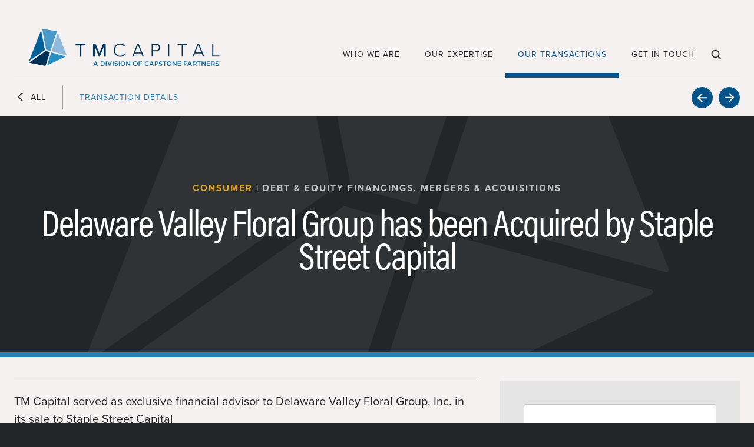

--- FILE ---
content_type: text/html; charset=UTF-8
request_url: https://www.tmcapital.com/transactions/delaware-valley-floral-group-has-been-acquired-by-staple-street-capital-group/
body_size: 11923
content:
<!DOCTYPE html>
<html lang="en-US" class="no-js no-shufflejs">
<head>
	<meta charset="UTF-8">
	<meta name="viewport" content="width=device-width, initial-scale=1">
	<link rel="profile" href="http://gmpg.org/xfn/11">
	
				<title>TM Capital. Success. Realized. | Delaware Valley Floral Group has been Acquired by Staple Street Capital</title>
		<meta name="title" content="TM Capital. Success. Realized. | Delaware Valley Floral Group has been Acquired by Staple Street Capital">
	
				<meta name="description" content="TM Capital served as exclusive financial advisor to Delaware Valley Floral Group in its sale to Staple Street Capital">
		<meta name="og:description" content="TM Capital served as exclusive financial advisor to Delaware Valley Floral Group in its sale to Staple Street Capital">
	
		<!-- style for header btn -->

	<style>
#header-cta .header-btn:hover {
    color: white !important;
}


        @media (max-width: 600px) {
            #header-cta .btn-yellow {
                font-size: 1em;
                padding: 1.5em 1.2em;
                min-width: 200px;
				display: block;
				margin-left: 30px;

            }
		}

		@media (max-width: 1266px) {
            #header-cta .btn-yellow {
                font-size: 1em;
                padding: 1.5em 1.2em;
                min-width: 200px;
				display: block;
				margin-left: 30px;
            }
		}

#page-title {
	pointer-events: auto !important;
}

.btn-yellow {
	color: white !important;
	
}

#header-cta {
	font-size: 0.889em;


}
 </style>

	<script src="https://use.typekit.net/eft7wta.js"></script>
	<script>try{Typekit.load({ async: false });}catch(e){}</script>

	<meta name='robots' content='index, follow, max-image-preview:large, max-snippet:-1, max-video-preview:-1' />
	<style>img:is([sizes="auto" i], [sizes^="auto," i]) { contain-intrinsic-size: 3000px 1500px }</style>
	
	<!-- This site is optimized with the Yoast SEO plugin v18.1 - https://yoast.com/wordpress/plugins/seo/ -->
	<link rel="canonical" href="https://www.tmcapital.com/transactions/delaware-valley-floral-group-has-been-acquired-by-staple-street-capital-group/" />
	<meta property="og:locale" content="en_US" />
	<meta property="og:type" content="article" />
	<meta property="og:title" content="Delaware Valley Floral Group has been Acquired by Staple Street Capital | TM Capital. Success. Realized." />
	<meta property="og:description" content="TM Capital served as exclusive financial advisor to Delaware Valley Floral Group in its sale to Staple Street Capital" />
	<meta property="og:url" content="https://www.tmcapital.com/transactions/delaware-valley-floral-group-has-been-acquired-by-staple-street-capital-group/" />
	<meta property="og:site_name" content="TM Capital. Success. Realized." />
	<meta property="article:modified_time" content="2023-09-07T21:19:39+00:00" />
	<meta name="twitter:card" content="summary_large_image" />
	<meta name="twitter:label1" content="Est. reading time" />
	<meta name="twitter:data1" content="1 minute" />
	<script type="application/ld+json" class="yoast-schema-graph">{"@context":"https://schema.org","@graph":[{"@type":"WebSite","@id":"https://www.tmcapital.com/#website","url":"https://www.tmcapital.com/","name":"TM Capital. Success. Realized.","description":"A Division of Capstone Partners","potentialAction":[{"@type":"SearchAction","target":{"@type":"EntryPoint","urlTemplate":"https://www.tmcapital.com/?s={search_term_string}"},"query-input":"required name=search_term_string"}],"inLanguage":"en-US"},{"@type":"WebPage","@id":"https://www.tmcapital.com/transactions/delaware-valley-floral-group-has-been-acquired-by-staple-street-capital-group/#webpage","url":"https://www.tmcapital.com/transactions/delaware-valley-floral-group-has-been-acquired-by-staple-street-capital-group/","name":"Delaware Valley Floral Group has been Acquired by Staple Street Capital | TM Capital. Success. Realized.","isPartOf":{"@id":"https://www.tmcapital.com/#website"},"datePublished":"2023-09-07T16:25:10+00:00","dateModified":"2023-09-07T21:19:39+00:00","breadcrumb":{"@id":"https://www.tmcapital.com/transactions/delaware-valley-floral-group-has-been-acquired-by-staple-street-capital-group/#breadcrumb"},"inLanguage":"en-US","potentialAction":[{"@type":"ReadAction","target":["https://www.tmcapital.com/transactions/delaware-valley-floral-group-has-been-acquired-by-staple-street-capital-group/"]}]},{"@type":"BreadcrumbList","@id":"https://www.tmcapital.com/transactions/delaware-valley-floral-group-has-been-acquired-by-staple-street-capital-group/#breadcrumb","itemListElement":[{"@type":"ListItem","position":1,"name":"Home","item":"https://www.tmcapital.com/"},{"@type":"ListItem","position":2,"name":"Delaware Valley Floral Group has been Acquired by Staple Street Capital"}]}]}</script>
	<!-- / Yoast SEO plugin. -->


<link rel='dns-prefetch' href='//fonts.googleapis.com' />
<link rel='stylesheet' id='wp-block-library-css' href='https://www.tmcapital.com/wp-includes/css/dist/block-library/style.min.css?ver=6.8.2' type='text/css' media='all' />
<style id='classic-theme-styles-inline-css' type='text/css'>
/*! This file is auto-generated */
.wp-block-button__link{color:#fff;background-color:#32373c;border-radius:9999px;box-shadow:none;text-decoration:none;padding:calc(.667em + 2px) calc(1.333em + 2px);font-size:1.125em}.wp-block-file__button{background:#32373c;color:#fff;text-decoration:none}
</style>
<style id='global-styles-inline-css' type='text/css'>
:root{--wp--preset--aspect-ratio--square: 1;--wp--preset--aspect-ratio--4-3: 4/3;--wp--preset--aspect-ratio--3-4: 3/4;--wp--preset--aspect-ratio--3-2: 3/2;--wp--preset--aspect-ratio--2-3: 2/3;--wp--preset--aspect-ratio--16-9: 16/9;--wp--preset--aspect-ratio--9-16: 9/16;--wp--preset--color--black: #000000;--wp--preset--color--cyan-bluish-gray: #abb8c3;--wp--preset--color--white: #ffffff;--wp--preset--color--pale-pink: #f78da7;--wp--preset--color--vivid-red: #cf2e2e;--wp--preset--color--luminous-vivid-orange: #ff6900;--wp--preset--color--luminous-vivid-amber: #fcb900;--wp--preset--color--light-green-cyan: #7bdcb5;--wp--preset--color--vivid-green-cyan: #00d084;--wp--preset--color--pale-cyan-blue: #8ed1fc;--wp--preset--color--vivid-cyan-blue: #0693e3;--wp--preset--color--vivid-purple: #9b51e0;--wp--preset--gradient--vivid-cyan-blue-to-vivid-purple: linear-gradient(135deg,rgba(6,147,227,1) 0%,rgb(155,81,224) 100%);--wp--preset--gradient--light-green-cyan-to-vivid-green-cyan: linear-gradient(135deg,rgb(122,220,180) 0%,rgb(0,208,130) 100%);--wp--preset--gradient--luminous-vivid-amber-to-luminous-vivid-orange: linear-gradient(135deg,rgba(252,185,0,1) 0%,rgba(255,105,0,1) 100%);--wp--preset--gradient--luminous-vivid-orange-to-vivid-red: linear-gradient(135deg,rgba(255,105,0,1) 0%,rgb(207,46,46) 100%);--wp--preset--gradient--very-light-gray-to-cyan-bluish-gray: linear-gradient(135deg,rgb(238,238,238) 0%,rgb(169,184,195) 100%);--wp--preset--gradient--cool-to-warm-spectrum: linear-gradient(135deg,rgb(74,234,220) 0%,rgb(151,120,209) 20%,rgb(207,42,186) 40%,rgb(238,44,130) 60%,rgb(251,105,98) 80%,rgb(254,248,76) 100%);--wp--preset--gradient--blush-light-purple: linear-gradient(135deg,rgb(255,206,236) 0%,rgb(152,150,240) 100%);--wp--preset--gradient--blush-bordeaux: linear-gradient(135deg,rgb(254,205,165) 0%,rgb(254,45,45) 50%,rgb(107,0,62) 100%);--wp--preset--gradient--luminous-dusk: linear-gradient(135deg,rgb(255,203,112) 0%,rgb(199,81,192) 50%,rgb(65,88,208) 100%);--wp--preset--gradient--pale-ocean: linear-gradient(135deg,rgb(255,245,203) 0%,rgb(182,227,212) 50%,rgb(51,167,181) 100%);--wp--preset--gradient--electric-grass: linear-gradient(135deg,rgb(202,248,128) 0%,rgb(113,206,126) 100%);--wp--preset--gradient--midnight: linear-gradient(135deg,rgb(2,3,129) 0%,rgb(40,116,252) 100%);--wp--preset--font-size--small: 13px;--wp--preset--font-size--medium: 20px;--wp--preset--font-size--large: 36px;--wp--preset--font-size--x-large: 42px;--wp--preset--spacing--20: 0.44rem;--wp--preset--spacing--30: 0.67rem;--wp--preset--spacing--40: 1rem;--wp--preset--spacing--50: 1.5rem;--wp--preset--spacing--60: 2.25rem;--wp--preset--spacing--70: 3.38rem;--wp--preset--spacing--80: 5.06rem;--wp--preset--shadow--natural: 6px 6px 9px rgba(0, 0, 0, 0.2);--wp--preset--shadow--deep: 12px 12px 50px rgba(0, 0, 0, 0.4);--wp--preset--shadow--sharp: 6px 6px 0px rgba(0, 0, 0, 0.2);--wp--preset--shadow--outlined: 6px 6px 0px -3px rgba(255, 255, 255, 1), 6px 6px rgba(0, 0, 0, 1);--wp--preset--shadow--crisp: 6px 6px 0px rgba(0, 0, 0, 1);}:where(.is-layout-flex){gap: 0.5em;}:where(.is-layout-grid){gap: 0.5em;}body .is-layout-flex{display: flex;}.is-layout-flex{flex-wrap: wrap;align-items: center;}.is-layout-flex > :is(*, div){margin: 0;}body .is-layout-grid{display: grid;}.is-layout-grid > :is(*, div){margin: 0;}:where(.wp-block-columns.is-layout-flex){gap: 2em;}:where(.wp-block-columns.is-layout-grid){gap: 2em;}:where(.wp-block-post-template.is-layout-flex){gap: 1.25em;}:where(.wp-block-post-template.is-layout-grid){gap: 1.25em;}.has-black-color{color: var(--wp--preset--color--black) !important;}.has-cyan-bluish-gray-color{color: var(--wp--preset--color--cyan-bluish-gray) !important;}.has-white-color{color: var(--wp--preset--color--white) !important;}.has-pale-pink-color{color: var(--wp--preset--color--pale-pink) !important;}.has-vivid-red-color{color: var(--wp--preset--color--vivid-red) !important;}.has-luminous-vivid-orange-color{color: var(--wp--preset--color--luminous-vivid-orange) !important;}.has-luminous-vivid-amber-color{color: var(--wp--preset--color--luminous-vivid-amber) !important;}.has-light-green-cyan-color{color: var(--wp--preset--color--light-green-cyan) !important;}.has-vivid-green-cyan-color{color: var(--wp--preset--color--vivid-green-cyan) !important;}.has-pale-cyan-blue-color{color: var(--wp--preset--color--pale-cyan-blue) !important;}.has-vivid-cyan-blue-color{color: var(--wp--preset--color--vivid-cyan-blue) !important;}.has-vivid-purple-color{color: var(--wp--preset--color--vivid-purple) !important;}.has-black-background-color{background-color: var(--wp--preset--color--black) !important;}.has-cyan-bluish-gray-background-color{background-color: var(--wp--preset--color--cyan-bluish-gray) !important;}.has-white-background-color{background-color: var(--wp--preset--color--white) !important;}.has-pale-pink-background-color{background-color: var(--wp--preset--color--pale-pink) !important;}.has-vivid-red-background-color{background-color: var(--wp--preset--color--vivid-red) !important;}.has-luminous-vivid-orange-background-color{background-color: var(--wp--preset--color--luminous-vivid-orange) !important;}.has-luminous-vivid-amber-background-color{background-color: var(--wp--preset--color--luminous-vivid-amber) !important;}.has-light-green-cyan-background-color{background-color: var(--wp--preset--color--light-green-cyan) !important;}.has-vivid-green-cyan-background-color{background-color: var(--wp--preset--color--vivid-green-cyan) !important;}.has-pale-cyan-blue-background-color{background-color: var(--wp--preset--color--pale-cyan-blue) !important;}.has-vivid-cyan-blue-background-color{background-color: var(--wp--preset--color--vivid-cyan-blue) !important;}.has-vivid-purple-background-color{background-color: var(--wp--preset--color--vivid-purple) !important;}.has-black-border-color{border-color: var(--wp--preset--color--black) !important;}.has-cyan-bluish-gray-border-color{border-color: var(--wp--preset--color--cyan-bluish-gray) !important;}.has-white-border-color{border-color: var(--wp--preset--color--white) !important;}.has-pale-pink-border-color{border-color: var(--wp--preset--color--pale-pink) !important;}.has-vivid-red-border-color{border-color: var(--wp--preset--color--vivid-red) !important;}.has-luminous-vivid-orange-border-color{border-color: var(--wp--preset--color--luminous-vivid-orange) !important;}.has-luminous-vivid-amber-border-color{border-color: var(--wp--preset--color--luminous-vivid-amber) !important;}.has-light-green-cyan-border-color{border-color: var(--wp--preset--color--light-green-cyan) !important;}.has-vivid-green-cyan-border-color{border-color: var(--wp--preset--color--vivid-green-cyan) !important;}.has-pale-cyan-blue-border-color{border-color: var(--wp--preset--color--pale-cyan-blue) !important;}.has-vivid-cyan-blue-border-color{border-color: var(--wp--preset--color--vivid-cyan-blue) !important;}.has-vivid-purple-border-color{border-color: var(--wp--preset--color--vivid-purple) !important;}.has-vivid-cyan-blue-to-vivid-purple-gradient-background{background: var(--wp--preset--gradient--vivid-cyan-blue-to-vivid-purple) !important;}.has-light-green-cyan-to-vivid-green-cyan-gradient-background{background: var(--wp--preset--gradient--light-green-cyan-to-vivid-green-cyan) !important;}.has-luminous-vivid-amber-to-luminous-vivid-orange-gradient-background{background: var(--wp--preset--gradient--luminous-vivid-amber-to-luminous-vivid-orange) !important;}.has-luminous-vivid-orange-to-vivid-red-gradient-background{background: var(--wp--preset--gradient--luminous-vivid-orange-to-vivid-red) !important;}.has-very-light-gray-to-cyan-bluish-gray-gradient-background{background: var(--wp--preset--gradient--very-light-gray-to-cyan-bluish-gray) !important;}.has-cool-to-warm-spectrum-gradient-background{background: var(--wp--preset--gradient--cool-to-warm-spectrum) !important;}.has-blush-light-purple-gradient-background{background: var(--wp--preset--gradient--blush-light-purple) !important;}.has-blush-bordeaux-gradient-background{background: var(--wp--preset--gradient--blush-bordeaux) !important;}.has-luminous-dusk-gradient-background{background: var(--wp--preset--gradient--luminous-dusk) !important;}.has-pale-ocean-gradient-background{background: var(--wp--preset--gradient--pale-ocean) !important;}.has-electric-grass-gradient-background{background: var(--wp--preset--gradient--electric-grass) !important;}.has-midnight-gradient-background{background: var(--wp--preset--gradient--midnight) !important;}.has-small-font-size{font-size: var(--wp--preset--font-size--small) !important;}.has-medium-font-size{font-size: var(--wp--preset--font-size--medium) !important;}.has-large-font-size{font-size: var(--wp--preset--font-size--large) !important;}.has-x-large-font-size{font-size: var(--wp--preset--font-size--x-large) !important;}
:where(.wp-block-post-template.is-layout-flex){gap: 1.25em;}:where(.wp-block-post-template.is-layout-grid){gap: 1.25em;}
:where(.wp-block-columns.is-layout-flex){gap: 2em;}:where(.wp-block-columns.is-layout-grid){gap: 2em;}
:root :where(.wp-block-pullquote){font-size: 1.5em;line-height: 1.6;}
</style>
<link rel='stylesheet' id='pb_animate-css' href='https://www.tmcapital.com/wp-content/plugins/ays-popup-box/public/css/animate.css?ver=4.1.1' type='text/css' media='all' />
<link rel='stylesheet' id='contact-form-7-css' href='https://www.tmcapital.com/wp-content/plugins/contact-form-7/includes/css/styles.css?ver=5.4' type='text/css' media='all' />
<link rel='stylesheet' id='tmcap-fonts-css' href='https://fonts.googleapis.com/css?family=Open+Sans%3A300%2C400%2C600%2C700' type='text/css' media='all' />
<link rel='stylesheet' id='tmcap-magnific-css' href='https://www.tmcapital.com/wp-content/themes/tmcap/js/libs/magnific-popup/magnific-popup.css?ver=6.8.2' type='text/css' media='all' />
<link rel='stylesheet' id='tmcap-slick-css' href='https://www.tmcapital.com/wp-content/themes/tmcap/js/libs/slick-carousel/slick.css?ver=6.8.2' type='text/css' media='all' />
<link rel='stylesheet' id='tmcap-style-css' href='https://www.tmcapital.com/wp-content/themes/tmcap/css/style.css?ver=6.8.2' type='text/css' media='all' />
<link rel='stylesheet' id='tmcap-style-widget-css' href='https://www.tmcapital.com/wp-content/themes/tmcap/css/style-widgets.css?ver=6.8.2' type='text/css' media='all' />
<script type="text/javascript" src="https://www.tmcapital.com/wp-includes/js/jquery/jquery.min.js?ver=3.7.1" id="jquery-core-js"></script>
<script type="text/javascript" src="https://www.tmcapital.com/wp-includes/js/jquery/jquery-migrate.min.js?ver=3.4.1" id="jquery-migrate-js"></script>
<script type="text/javascript" id="ays-pb-js-extra">
/* <![CDATA[ */
var pbLocalizeObj = {"seconds":"seconds","thisWillClose":"This will close in","icons":{"close_icon":"<svg class=\"ays_pb_material_close_icon\" xmlns=\"https:\/\/www.w3.org\/2000\/svg\" height=\"36px\" viewBox=\"0 0 24 24\" width=\"36px\" fill=\"#000000\" alt=\"Pop-up Close\"><path d=\"M0 0h24v24H0z\" fill=\"none\"\/><path d=\"M19 6.41L17.59 5 12 10.59 6.41 5 5 6.41 10.59 12 5 17.59 6.41 19 12 13.41 17.59 19 19 17.59 13.41 12z\"\/><\/svg>","close_circle_icon":"<svg class=\"ays_pb_material_close_circle_icon\" xmlns=\"https:\/\/www.w3.org\/2000\/svg\" height=\"24\" viewBox=\"0 0 24 24\" width=\"36\" alt=\"Pop-up Close\"><path d=\"M0 0h24v24H0z\" fill=\"none\"\/><path d=\"M12 2C6.47 2 2 6.47 2 12s4.47 10 10 10 10-4.47 10-10S17.53 2 12 2zm5 13.59L15.59 17 12 13.41 8.41 17 7 15.59 10.59 12 7 8.41 8.41 7 12 10.59 15.59 7 17 8.41 13.41 12 17 15.59z\"\/><\/svg>","volume_up_icon":"<svg class=\"ays_pb_fa_volume\" xmlns=\"https:\/\/www.w3.org\/2000\/svg\" height=\"24\" viewBox=\"0 0 24 24\" width=\"36\"><path d=\"M0 0h24v24H0z\" fill=\"none\"\/><path d=\"M3 9v6h4l5 5V4L7 9H3zm13.5 3c0-1.77-1.02-3.29-2.5-4.03v8.05c1.48-.73 2.5-2.25 2.5-4.02zM14 3.23v2.06c2.89.86 5 3.54 5 6.71s-2.11 5.85-5 6.71v2.06c4.01-.91 7-4.49 7-8.77s-2.99-7.86-7-8.77z\"\/><\/svg>","volume_mute_icon":"<svg xmlns=\"https:\/\/www.w3.org\/2000\/svg\" height=\"24\" viewBox=\"0 0 24 24\" width=\"24\"><path d=\"M0 0h24v24H0z\" fill=\"none\"\/><path d=\"M7 9v6h4l5 5V4l-5 5H7z\"\/><\/svg>"}};
/* ]]> */
</script>
<script type="text/javascript" src="https://www.tmcapital.com/wp-content/plugins/ays-popup-box/public/js/ays-pb-public.js?ver=4.1.1" id="ays-pb-js"></script>
<script type="text/javascript" src="https://www.tmcapital.com/wp-content/themes/tmcap/js/libs/jquery.matchHeight.min.js?ver=3.1.0" id="match-height-js"></script>
<script type="text/javascript" src="https://www.tmcapital.com/wp-content/themes/tmcap/js/libs/parallax-js/parallax.min.js?ver=3.1.0" id="tmcap-parallax-js"></script>
<script type="text/javascript" src="https://www.tmcapital.com/wp-content/themes/tmcap/js/libs/shufflejs/shuffle.min.js?ver=5.0.3" id="tmcap-shuffle-js"></script>
<script type="text/javascript" src="https://www.tmcapital.com/wp-content/themes/tmcap/js/libs/waypoints/jquery.waypoints.min.js?ver=4.0.1" id="tmcap-waypoints-js"></script>
<script type="text/javascript" src="https://www.tmcapital.com/wp-content/themes/tmcap/js/libs/waypoints/sticky.min.js?ver=4.0.1" id="tmcap-sticky-js"></script>
<script type="text/javascript" src="https://www.tmcapital.com/wp-content/themes/tmcap/js/libs/magnific-popup/jquery.magnific-popup.min.js?ver=1.1" id="tmcap-magnific-js"></script>
<script type="text/javascript" src="https://www.tmcapital.com/wp-content/themes/tmcap/js/libs/slick-carousel/slick.min.js?ver=1.8.1" id="tmcap-slick-js"></script>
<!--[if lt IE 9]>
<script type="text/javascript" src="https://www.tmcapital.com/wp-content/themes/tmcap/js/html5.js?ver=3.7.3" id="tmcap-html5-js"></script>
<![endif]-->
<link rel="https://api.w.org/" href="https://www.tmcapital.com/wp-json/" /><link rel="EditURI" type="application/rsd+xml" title="RSD" href="https://www.tmcapital.com/xmlrpc.php?rsd" />
<meta name="generator" content="WordPress 6.8.2" />
<link rel='shortlink' href='https://www.tmcapital.com/?p=13195' />
<link rel="alternate" title="oEmbed (JSON)" type="application/json+oembed" href="https://www.tmcapital.com/wp-json/oembed/1.0/embed?url=https%3A%2F%2Fwww.tmcapital.com%2Ftransactions%2Fdelaware-valley-floral-group-has-been-acquired-by-staple-street-capital-group%2F" />
<link rel="alternate" title="oEmbed (XML)" type="text/xml+oembed" href="https://www.tmcapital.com/wp-json/oembed/1.0/embed?url=https%3A%2F%2Fwww.tmcapital.com%2Ftransactions%2Fdelaware-valley-floral-group-has-been-acquired-by-staple-street-capital-group%2F&#038;format=xml" />
            <style type="text/css"></style>            <style type="text/css"></style>            <style type="text/css"></style>            <style type="text/css"></style>            <style type="text/css"></style><link rel="apple-touch-icon" sizes="180x180" href="/wp-content/uploads/fbrfg/apple-touch-icon.png">
<link rel="icon" type="image/png" sizes="32x32" href="/wp-content/uploads/fbrfg/favicon-32x32.png">
<link rel="icon" type="image/png" sizes="16x16" href="/wp-content/uploads/fbrfg/favicon-16x16.png">
<link rel="manifest" href="/wp-content/uploads/fbrfg/manifest.json">
<link rel="mask-icon" href="/wp-content/uploads/fbrfg/safari-pinned-tab.svg" color="#06538a">
<link rel="shortcut icon" href="/wp-content/uploads/fbrfg/favicon.ico">
<meta name="msapplication-config" content="/wp-content/uploads/fbrfg/browserconfig.xml">
<meta name="theme-color" content="#ffffff"><!-- BEGIN GADWP v5.1.2.2 Universal Analytics - https://deconf.com/google-analytics-dashboard-wordpress/ -->
<script>
(function(i,s,o,g,r,a,m){i['GoogleAnalyticsObject']=r;i[r]=i[r]||function(){
	(i[r].q=i[r].q||[]).push(arguments)},i[r].l=1*new Date();a=s.createElement(o),
	m=s.getElementsByTagName(o)[0];a.async=1;a.src=g;m.parentNode.insertBefore(a,m)
})(window,document,'script','https://www.google-analytics.com/analytics.js','ga');
  ga('create', 'UA-24890570-1', 'auto');
  ga('send', 'pageview');
</script>
<!-- END GADWP Universal Analytics -->
		<style type="text/css" id="wp-custom-css">
			@media only screen and (min-width: 1100px) {
.taxonomy-filter .filter-left a {
    
    padding: 1.5em .85em;
    font-size: 14px;
    letter-spacing: 0px;
}
}

@media only screen and (min-width: 950px) {
	.callout-image-links .image-links ul {
		    top: -324px;
	}
}

.insights-press
	{
		display: none;
	}
		</style>
		</head>

<body class="wp-singular tm_transaction-template-default single single-tm_transaction postid-13195 wp-theme-tmcap">


<div id="page" class="site ">
	<a class="skip-link screen-reader-text" href="#content">Skip to content</a>

	<header id="site-header">
		<div class="container clearfix">
		<div id="logo">
                <a href="https://www.tmcapital.com/" rel="home" class="">
					<img src= "https://www.tmcapital.com/wp-content/themes/tmcap/images/tm-capital-header-logo-new.png" style= "width: 350px;"/>
                </a>
            </div>



							<div id="menu-toggle" class="menu-toggle">
					<div id="hamburger">
						<span></span>
						<span></span>
						<span></span>
					</div>
				</div>
				<nav id="site-navigation" class="clearfix" aria-label="Primary Menu">
					<a href="https://www.tmcapital.com/" rel="home" class="">
						<!-- Insert Mobile SVG Logo Here -->
					</a>
					<ul id="menu-primary" class="nav"><li id="menu-item-25" class="menu-who-we-are menu-item menu-item-type-post_type menu-item-object-page menu-item-25"><a href="https://www.tmcapital.com/who-we-are/" data-wpel-link="internal">Who We Are</a></li>
<li id="menu-item-24" class="menu-our-expertise menu-item menu-item-type-post_type menu-item-object-page menu-item-24"><a href="https://www.tmcapital.com/our-expertise/" data-wpel-link="internal">Our Expertise</a></li>
<li id="menu-item-23" class="menu-our-transactions menu-item menu-item-type-post_type menu-item-object-page menu-item-23"><a href="https://www.tmcapital.com/our-transactions/" data-wpel-link="internal">Our Transactions</a></li>
<li id="menu-item-22" class="menu-get-in-touch menu-item menu-item-type-post_type menu-item-object-page menu-item-22"><a href="https://www.tmcapital.com/get-in-touch/" data-wpel-link="internal">Get In Touch</a></li>
<li id="menu-item-1930" class="search-toggle menu-item menu-item-type-custom menu-item-object-custom menu-item-1930"><a href="/?s=" data-wpel-link="internal">Search</a></li>
</ul>					
<form role="search" method="get" class="search-form" action="https://www.tmcapital.com/">
  <label>
    <span class="screen-reader-text">Search for:</span>
    <input type="search" class="search-field" placeholder="Search" value="" name="s" title="Search for:" />
  </label>
  <button type="submit" class="search-submit"><span class="search-text">Search</span></button>
</form>
				</nav><!-- .main-navigation -->
					</div>
			</header><!-- .site-header -->

		
	<div id="content" class="site-content">

<div id="primary" class="content-area">
  <main id="main" class="site-main">
          
<div class="posts-navigation">
  <div class="container">
    <ul class="breadcrumbs">
      <li><a href="/our-transactions" data-wpel-link="internal">All</a></li>
      <li><span>Transaction Details</span></li>
    </ul>
    <ul class="prev-next">
      <li><a href="https://www.tmcapital.com/transactions/minuteman-security-life-safety-has-been-acquired-by-tenex-capital-management/" rel="prev" data-wpel-link="internal">Previous</a></li>
      <li><a href="https://www.tmcapital.com/transactions/nova-coldstore-has-been-acquired-by-lineage/" rel="next" data-wpel-link="internal">Next</a></li>
    </ul>
  </div>
</div>

<div id="page-title" class="bg-gray with-border border-blue">
  <div class="container">
    <div id="transaction-terms">
                                      <span class="sectors">
                  Consumer
                                                        </span>
      
                     |                                 <span class="services">
                  Debt &amp; Equity Financings, 
                  Mergers &amp; Acquisitions
              </span>
          </div>

    <h1>Delaware Valley Floral Group has been Acquired by Staple Street Capital</h1>
  </div>
</div>

<article id="post-13195" class="post-13195 tm_transaction type-tm_transaction status-publish hentry sectors-consumer-retail services-financings services-mergers-acquisitions">

  <div class="transaction-content container">
    <div class="content-columns">
      <div class="primary">
        <ul>
<li>TM Capital served as exclusive financial advisor to Delaware Valley Floral Group, Inc. in its sale to Staple Street Capital</li>
<li>Founded in 1959 by the Wilkins family, Delaware Valley Floral Group is a third-generation family-owned business, and the family will continue to hold a significant stake post-close</li>
<li>Delaware Valley Floral Group offers the industry’s broadest assortment of fresh cut flowers and floral supplies to thousands of independent retail florists and supermarket customers</li>
<li>Headquartered in Sewell, New Jersey, Delaware Valley Floral Group leverages a regional hub-and-spoke distribution network, comprised of 11 strategically located distribution centers, combined with cold chain infrastructure and multi-state direct store delivery capabilities to serve as a mission critical partner to its suppliers and customers</li>
<li>Staple Street Capital is a private equity firm with approximately $900 million of capital under management and invests in market-leading businesses where there are transformational opportunities to create value</li>
</ul>
<p><a href="https://www.businesswire.com/news/home/20230905182783/en/Staple-Street-Capital-Acquires-Delaware-Valley-Floral-Group-in-Partnership-with-its-Management-Team" data-wpel-link="external" target="_blank" rel="external noopener noreferrer">Read the full press release</a></p>
      </div>

      <div class="secondary">

        <div class="section">
          <div class="tombstone sectors-consumer-retail">
  <a href="https://www.tmcapital.com/transactions/delaware-valley-floral-group-has-been-acquired-by-staple-street-capital-group/" data-wpel-link="internal">
    <div class="flip">
      <div class="front">
        <div class="valign">
                      <div class="logo-box">
              <span></span><img src="https://www.tmcapital.com/wp-content/uploads/2023/09/Picture2-300x217.jpg" class="logo-large" alt="" />
            </div>
                                <p>HAS BEEN ACQUIRED BY</p>
                                <div class="logo-box">
              <span></span><img src="https://www.tmcapital.com/wp-content/uploads/2023/09/Staple-Street-Logo-2-PS-300x70.png" class="logo-large" alt="" />
            </div>
                                                          </div>
      </div>
      <div class="back" style="background-image: url(https://www.tmcapital.com/wp-content/uploads/2023/09/Website-Flip-Pic-PS.jpg);">
        <h4>Delaware Valley Floral Group has been Acquired by Staple Street Capital</h4>
        <div class="excerpt"><p>TM Capital served as exclusive financial advisor to Delaware Valley Floral Group in its sale to Staple Street Capital</p>
</div>
        <div class="more">Details</div>
      </div>
    </div>
  </a>
</div>        </div>

        <div id="text-6" class="section widget_text">
        <div class="textwidget">
                    <p>For more information, contact our consumer team at:</p>
          <p><a href="mailto:consumer@tmcapital.com" class="btn">consumer@tmcapital.com</a></p>
        </div>
		</div>

      </div>
    </div>
  </div>

        <div id="transaction-testimonial">
      <div class="container">
        <h3>Client Testimonial</h3>
        <blockquote><i>“On behalf of all of us here at DVFG, please accept our sincerest appreciation for helping us achieve a very positive outcome for our Shareholders and our future. We are thankful we chose TM Capital to assist us through this process, and that was reinforced through every episode and experience we shared together. From the beginning you represented us better than we could have represented ourselves. It was always reassuring to know you were in our corner; we grew accustomed to your impeccable attention to detail. You masterfully managed all of us through many complex situations. We were fortunate and privileged to have you as part of our team. In short, this could not have happened without you!”</i></blockquote>
                          <cite>- Jack Chidester, CEO, Delaware Valley Floral Group</cite>
              </div>
    </div>
  
  
      <div id="transactions-related" class="top-bottom-padding">
      <div class="container">
        <h3 class="widget-title">Similar Transactions</h3>
        <div class="transaction-related-view">
          <div class="tombstones slick-container">
            <div class="tombstone sectors-food-beverage sectors-consumer-retail">
  <a href="https://www.tmcapital.com/transactions/martin-braun-gruppe-has-acquired-hoffs-bakery/" data-wpel-link="internal">
    <div class="flip">
      <div class="front">
        <div class="valign">
                      <div class="logo-box">
              <span></span><img src="https://www.tmcapital.com/wp-content/uploads/2025/03/MBG-300x88.png" class="logo-large" alt="" />
            </div>
                                <p>HAS ACQUIRED</p>
                                <div class="logo-box">
              <span></span><img src="https://www.tmcapital.com/wp-content/uploads/2025/03/Hoffs-Bakery.png" class="logo-large" alt="" />
            </div>
                                                          </div>
      </div>
      <div class="back" style="background-image: url(https://www.tmcapital.com/wp-content/uploads/2025/03/tombstone-flip-pic-resized.png);">
        <h4>Martin Braun-Gruppe has Acquired Hoff’s Bakery</h4>
        <div class="excerpt"><p>TM Capital served as exclusive financial advisor to Martin Braun-Gruppe (“MB-G”) in its acquisition of Hoff’s Bakery Founded in 1983 as a family-owned business and [&hellip;]</p>
</div>
        <div class="more">Details</div>
      </div>
    </div>
  </a>
</div><div class="tombstone sectors-omni-channel-retail-ecommerce sectors-consumer-retail">
  <a href="https://www.tmcapital.com/transactions/resident-home-inc-has-been-acquired-by-ashley-home-inc/" data-wpel-link="internal">
    <div class="flip">
      <div class="front">
        <div class="valign">
                      <div class="logo-box">
              <span></span><img src="https://www.tmcapital.com/wp-content/uploads/2024/04/Resident-300x66.jpg" class="logo-large" alt="" />
            </div>
                                <p>HAS BEEN ACQUIRED BY</p>
                                <div class="logo-box">
              <span></span><img src="https://www.tmcapital.com/wp-content/uploads/2024/04/Ashley-300x69.png" class="logo-large" alt="" />
            </div>
                                                          </div>
      </div>
      <div class="back" style="">
        <h4>Resident Home has been Acquired by Ashley Home</h4>
        <div class="excerpt"><p>TM Capital served as an advisor to Resident Home Inc. in conjunction with its sale to Ashley Home, Inc.</p>
</div>
        <div class="more">Details</div>
      </div>
    </div>
  </a>
</div><div class="tombstone sectors-consumer-retail sectors-leveraged-finance">
  <a href="https://www.tmcapital.com/transactions/twin-city-knitting-has-completed-a-debt-financing-with-boathouse-capital/" data-wpel-link="internal">
    <div class="flip">
      <div class="front">
        <div class="valign">
                      <div class="logo-box">
              <span></span><img src="https://www.tmcapital.com/wp-content/uploads/2024/02/TCK-Logo.jpg" class="logo-large" alt="" />
            </div>
                                <p>A PORTFOLIO COMPANY OF</p>
                                <div class="logo-box">
              <span></span><img src="https://www.tmcapital.com/wp-content/uploads/2024/02/Huron.png" class="logo-large" alt="" />
            </div>
                                <p>HAS COMPLETED A DEBT FINANCING WITH</p>
                                <div class="logo-box">
              <span></span><img src="https://www.tmcapital.com/wp-content/uploads/2024/02/Boathouse.png" class="logo-large" alt="" />
            </div>
                                      </div>
      </div>
      <div class="back" style="background-image: url(https://www.tmcapital.com/wp-content/uploads/2024/02/Website-Flip-Pic-Resized-1.jpg);">
        <h4>Twin City Knitting has completed a debt financing with Boathouse Capital</h4>
        <div class="excerpt"><p>TM Capital served as exclusive financial advisor to Twin City Knitting Co in its senior debt financing with Boathouse Capital</p>
</div>
        <div class="more">Details</div>
      </div>
    </div>
  </a>
</div><div class="tombstone sectors-consumer-retail">
  <a href="https://www.tmcapital.com/transactions/rogan-shoes-has-been-acquired-by-shoe-carnival/" data-wpel-link="internal">
    <div class="flip">
      <div class="front">
        <div class="valign">
                      <div class="logo-box">
              <span></span><img src="https://www.tmcapital.com/wp-content/uploads/2024/02/Rogans-PS.png" class="logo-large" alt="" />
            </div>
                                <p>HAS BEEN ACQUIRED BY</p>
                                <div class="logo-box">
              <span></span><img src="https://www.tmcapital.com/wp-content/uploads/2024/02/Shoe-Carnival-300x108.png" class="logo-large" alt="" />
            </div>
                                                          </div>
      </div>
      <div class="back" style="background-image: url(https://www.tmcapital.com/wp-content/uploads/2024/02/Website-Flip-Pic-Resized.jpg);">
        <h4>Rogan&#8217;s Shoes has been Acquired by  Shoe Carnival</h4>
        <div class="excerpt"><p>TM Capital served as exclusive financial advisor to Rogan Shoes in connection with its sale to Shoe Carnival</p>
</div>
        <div class="more">Details</div>
      </div>
    </div>
  </a>
</div>          </div>
          <div class="more-link">
            <a href="/our-transactions" data-wpel-link="internal">View All</a>
          </div>
        </div>
      </div>
    </div>
  
</article><!-- #post-## -->
            </main><!-- .site-main -->
</div><!-- .content-area -->

</div><!-- .site-content -->
  <div id="pre-footer" class="widget-area">
    <div class="container">
      <section id="text-2" class="widget widget_text">			<div class="textwidget"><h3>Receive Company News &amp; Industry Research</h3>
<p><a class="btn" href="/newsletter/" data-wpel-link="internal">Sign Up</a></p>
</div>
		</section>    </div>
  </div>


<footer id="site-footer">
  <div class="container top-bottom-padding">
    <div class="clearfix">
      <div id="footer-menus">
                  <nav aria-label="Footer Menu">
            <div class="menu-footer-1-container"><ul id="menu-footer-1" class="footer-menu"><li id="menu-item-32" class="menu-item menu-item-type-post_type menu-item-object-page menu-item-home menu-item-32"><a href="https://www.tmcapital.com/" data-wpel-link="internal">Home</a></li>
<li id="menu-item-30" class="menu-item menu-item-type-post_type menu-item-object-page menu-item-has-children menu-item-30"><a href="https://www.tmcapital.com/who-we-are/" data-wpel-link="internal">Who We Are</a>
<ul class="sub-menu">
	<li id="menu-item-31" class="menu-item menu-item-type-post_type menu-item-object-page menu-item-31"><a href="https://www.tmcapital.com/who-we-are/our-people/" data-wpel-link="internal">Our People</a></li>
	<li id="menu-item-138" class="menu-item menu-item-type-post_type menu-item-object-page menu-item-138"><a href="https://www.tmcapital.com/who-we-are/careers/" data-wpel-link="internal">Careers</a></li>
	<li id="menu-item-136" class="menu-item menu-item-type-post_type menu-item-object-page menu-item-136"><a href="https://www.tmcapital.com/who-we-are/global-reach/" data-wpel-link="internal">Global Reach</a></li>
</ul>
</li>
<li id="menu-item-29" class="menu-item menu-item-type-post_type menu-item-object-page menu-item-has-children menu-item-29"><a href="https://www.tmcapital.com/our-expertise/" data-wpel-link="internal">Our Expertise</a>
<ul class="sub-menu">
	<li id="menu-item-133" class="menu-item menu-item-type-post_type menu-item-object-page menu-item-133"><a href="https://www.tmcapital.com/our-expertise/services/" data-wpel-link="internal">Advisory Services</a></li>
	<li id="menu-item-132" class="menu-item menu-item-type-post_type menu-item-object-page menu-item-132"><a href="https://www.tmcapital.com/our-expertise/sector-monthlies/" data-wpel-link="internal">Sector Monthlies</a></li>
	<li id="menu-item-3201" class="menu-item menu-item-type-post_type menu-item-object-page menu-item-3201"><a href="https://www.tmcapital.com/our-expertise/sector-spotlights/" data-wpel-link="internal">Industry Research</a></li>
	<li id="menu-item-135" class="menu-item menu-item-type-post_type menu-item-object-page menu-item-135"><a href="https://www.tmcapital.com/our-expertise/news-press/" data-wpel-link="internal">News &#038; Press</a></li>
</ul>
</li>
</ul></div>          </nav>
                          <nav aria-label="Footer Menu">
            <div class="menu-footer-2-container"><ul id="menu-footer-2" class="footer-menu"><li id="menu-item-34" class="menu-item menu-item-type-post_type menu-item-object-page menu-item-has-children menu-item-34"><a href="https://www.tmcapital.com/our-transactions/" data-wpel-link="internal">Our Transactions</a>
<ul class="sub-menu">
	<li id="menu-item-3204" class="menu-item menu-item-type-custom menu-item-object-custom menu-item-3204"><a href="/our-expertise/business-services/" data-wpel-link="internal">Business Services</a></li>
	<li id="menu-item-3202" class="menu-item menu-item-type-custom menu-item-object-custom menu-item-3202"><a href="/our-expertise/consumer-retail-content/" data-wpel-link="internal">Consumer</a></li>
	<li id="menu-item-3203" class="menu-item menu-item-type-custom menu-item-object-custom menu-item-3203"><a href="/our-expertise/industrials/" data-wpel-link="internal">Industrials</a></li>
	<li id="menu-item-3205" class="menu-item menu-item-type-custom menu-item-object-custom menu-item-3205"><a href="/our-expertise/healthcare/" data-wpel-link="internal">Healthcare</a></li>
	<li id="menu-item-3207" class="menu-item menu-item-type-custom menu-item-object-custom menu-item-3207"><a href="/our-transactions/?cat=global" data-wpel-link="internal">Global</a></li>
</ul>
</li>
<li id="menu-item-33" class="menu-item menu-item-type-post_type menu-item-object-page menu-item-33"><a href="https://www.tmcapital.com/get-in-touch/" data-wpel-link="internal">Get In Touch</a></li>
<li id="menu-item-139" class="menu-item menu-item-type-post_type menu-item-object-page menu-item-139"><a href="https://www.tmcapital.com/legal/" data-wpel-link="internal">Legal</a></li>
</ul></div>          </nav>
              </div>

      <div id="footer-sections">
                  <div class="widget-area">
            <section id="text-3" class="widget widget_text"><h5 class="widget-title">Atlanta</h5>			<div class="textwidget"><p>Two Alliance Center<br />
3560 Lenox Road NE<br />
Suite 1100<br />
Atlanta, GA 30326<br />
<a href="tel:14049956230" data-wpel-link="internal">(404) 995-6230</a></p>
</div>
		</section>          </div>
                          <div class="widget-area">
            <section id="text-4" class="widget widget_text"><h5 class="widget-title">Boston</h5>			<div class="textwidget"><p>10 Post Office Square<br />
Suite 800N<br />
Boston, MA 02109<br />
<a href="tel:16172592200" data-wpel-link="internal">(617) 259-2200</a></p>
</div>
		</section>          </div>
                          <div class="widget-area">
            <section id="text-5" class="widget widget_text"><h5 class="widget-title">New York</h5>			<div class="textwidget"><p>1166 Avenue of the Americas<br />
21<sup>st</sup> Floor<br />
New York, NY  10036<br />
<a href="tel:12128091360" data-wpel-link="internal">(212) 809-1360</a></p>
</div>
		</section>          </div>
              </div>
    </div>
    <div id="copyright">
      <!-- <div id="footer-logo">
        <a href="" rel="home" class="">
                  </a>
      </div> -->

      <div id="footer-right">
		            <p>&copy; 2026 TM Capital. All rights reserved. Member <a href="https://www.sipc.org/" target="_blank" data-wpel-link="external" rel="external noopener noreferrer">SIPC</a> / <a href="https://www.finra.org/" target="_blank" data-wpel-link="external" rel="external noopener noreferrer">FINRA</a>. </p>
        <p>Follow us on <a href="https://www.linkedin.com/company/tm-capital" id="linkedin" data-wpel-link="external" target="_blank" rel="external noopener noreferrer">LinkedIn</a></p>
      </div>
    </div>
  </div>
</footer><!-- .site-footer -->
</div><!-- .site -->

  <div id="mobile-navigation">
    <div id="menu-close">
      <span></span>
      <span></span>
    </div>
    <div id="mobile-logo">
    <a href="https://www.tmcapital.com/" rel="home" class="mobile-logo" data-wpel-link="internal">
    <img src="https://dev-tmcapital.pantheonsite.io/wp-content/themes/tmcap/images/tm-capital-header-logo.svg" class="logo-image"/>
</a>
    </div>
    <div id="mobile-nav-search">
      
<form role="search" method="get" class="search-form" action="https://www.tmcapital.com/">
  <label>
    <span class="screen-reader-text">Search for:</span>
    <input type="search" class="search-field" placeholder="Search" value="" name="s" title="Search for:" />
  </label>
  <button type="submit" class="search-submit"><span class="search-text">Search</span></button>
</form>
    </div>
    <ul id="menu-primary-1" class="nav"><li class="menu-who-we-are menu-item menu-item-type-post_type menu-item-object-page menu-item-has-children menu-item-25"><a href="https://www.tmcapital.com/who-we-are/" data-wpel-link="internal">Who We Are</a>
<ul class="sub-menu">
	<li id="menu-item-26" class="menu-item menu-item-type-post_type menu-item-object-page menu-item-26"><a href="https://www.tmcapital.com/who-we-are/our-people/" data-wpel-link="internal">Our People</a></li>
	<li id="menu-item-3054" class="menu-item menu-item-type-post_type menu-item-object-page menu-item-3054"><a href="https://www.tmcapital.com/who-we-are/careers/" data-wpel-link="internal">Careers</a></li>
	<li id="menu-item-3053" class="menu-item menu-item-type-post_type menu-item-object-page menu-item-3053"><a href="https://www.tmcapital.com/who-we-are/global-reach/" data-wpel-link="internal">Global Reach</a></li>
</ul>
</li>
<li class="menu-our-expertise menu-item menu-item-type-post_type menu-item-object-page menu-item-has-children menu-item-24"><a href="https://www.tmcapital.com/our-expertise/" data-wpel-link="internal">Our Expertise</a>
<ul class="sub-menu">
	<li id="menu-item-11084" class="menu-item menu-item-type-post_type menu-item-object-page menu-item-11084"><a href="https://www.tmcapital.com/our-expertise/business-services/" data-wpel-link="internal">Business Services</a></li>
	<li id="menu-item-9232" class="menu-item menu-item-type-post_type menu-item-object-page menu-item-9232"><a href="https://www.tmcapital.com/our-expertise/consumer-retail-content/" data-wpel-link="internal">Consumer</a></li>
	<li id="menu-item-11085" class="menu-item menu-item-type-post_type menu-item-object-page menu-item-11085"><a href="https://www.tmcapital.com/our-expertise/healthcare/" data-wpel-link="internal">Healthcare</a></li>
	<li id="menu-item-11086" class="menu-item menu-item-type-post_type menu-item-object-page menu-item-11086"><a href="https://www.tmcapital.com/our-expertise/industrials/" data-wpel-link="internal">Industrials</a></li>
	<li id="menu-item-11087" class="menu-item menu-item-type-post_type menu-item-object-page menu-item-11087"><a href="https://www.tmcapital.com/?page_id=9406" data-wpel-link="internal">Specialty Chemicals</a></li>
	<li id="menu-item-3057" class="menu-item menu-item-type-post_type menu-item-object-page menu-item-3057"><a href="https://www.tmcapital.com/our-expertise/services/" data-wpel-link="internal">Advisory Services</a></li>
	<li id="menu-item-3055" class="menu-item menu-item-type-post_type menu-item-object-page menu-item-3055"><a href="https://www.tmcapital.com/our-expertise/sector-spotlights/" data-wpel-link="internal">Industry Research</a></li>
	<li id="menu-item-3056" class="menu-item menu-item-type-post_type menu-item-object-page menu-item-3056"><a href="https://www.tmcapital.com/our-expertise/sector-monthlies/" data-wpel-link="internal">Sector Monthlies</a></li>
	<li id="menu-item-3059" class="menu-item menu-item-type-post_type menu-item-object-page menu-item-3059"><a href="https://www.tmcapital.com/our-expertise/news-press/" data-wpel-link="internal">News &#038; Press</a></li>
</ul>
</li>
<li class="menu-our-transactions menu-item menu-item-type-post_type menu-item-object-page menu-item-23"><a href="https://www.tmcapital.com/our-transactions/" data-wpel-link="internal">Our Transactions</a></li>
<li class="menu-get-in-touch menu-item menu-item-type-post_type menu-item-object-page menu-item-22"><a href="https://www.tmcapital.com/get-in-touch/" data-wpel-link="internal">Get In Touch</a></li>
<li class="search-toggle menu-item menu-item-type-custom menu-item-object-custom menu-item-1930"><a href="/?s=" data-wpel-link="internal">Search</a></li>
</ul>  </div>
<div id="breakpoint"></div>

<script type="speculationrules">
{"prefetch":[{"source":"document","where":{"and":[{"href_matches":"\/*"},{"not":{"href_matches":["\/wp-*.php","\/wp-admin\/*","\/wp-content\/uploads\/*","\/wp-content\/*","\/wp-content\/plugins\/*","\/wp-content\/themes\/tmcap\/*","\/*\\?(.+)"]}},{"not":{"selector_matches":"a[rel~=\"nofollow\"]"}},{"not":{"selector_matches":".no-prefetch, .no-prefetch a"}}]},"eagerness":"conservative"}]}
</script>
<link rel='stylesheet' id='ays-pb-min-css' href='https://www.tmcapital.com/wp-content/plugins/ays-popup-box/public/css/ays-pb-public-min.css?ver=4.1.1' type='text/css' media='all' />
<script type="text/javascript" src="https://www.tmcapital.com/wp-content/themes/tmcap/js/skip-link-focus-fix.js?ver=20151112" id="tmcap-skip-link-focus-fix-js"></script>
<script type="text/javascript" id="tmcap-script-js-extra">
/* <![CDATA[ */
var tmConfig = {"ajax_url":"https:\/\/www.tmcapital.com\/wp-admin\/admin-ajax.php"};
var screenReaderText = {"expand":"expand child menu","collapse":"collapse child menu"};
/* ]]> */
</script>
<script type="text/javascript" src="https://www.tmcapital.com/wp-content/themes/tmcap/js/scripts.js?ver=20151204" id="tmcap-script-js"></script>
<script type="text/javascript">
piAId = '23892';
piCId = '1074';
piHostname = 'pi.pardot.com'; 
(function() {
	 function async_load(){
		var s = document.createElement('script'); s.type = 'text/javascript';
		s.src = ('https:' == document.location.protocol ? 'https://pi' : 'http://cdn') + '.pardot.com/pd.js';
		var c = document.getElementsByTagName('script')[0]; c.parentNode.insertBefore(s, c);
	}
	if(window.attachEvent) { window.attachEvent('onload', async_load); }
	else { window.addEventListener('load', async_load, false); }

})();
</script>
</body>
</html>


--- FILE ---
content_type: text/css
request_url: https://www.tmcapital.com/wp-content/themes/tmcap/css/style.css?ver=6.8.2
body_size: 27905
content:
html{box-sizing:border-box;background-color:#232629}*,*:before,*:after{box-sizing:inherit}body{margin:0;font-size:16px;line-height:1.5;font-family:"proxima-nova",sans-serif;font-weight:300;color:#232629;background-color:#f4f1f0;overflow-x:hidden}@media only screen and (min-width: 720px){body{font-size:17px}}@media only screen and (min-width: 1100px){body{font-size:18px}}hr{height:0;border:0;border-bottom:1px solid #a9a9a9;margin:2.5em 0}a{text-decoration:none;transition:color 150ms ease,background-color 150ms ease}a:after{transition:color 150ms ease,background-color 150ms ease}a:link,a:visited{color:#2883b8}a:focus{outline:none}ul,ol{margin-left:1.5em;padding-left:0}table{width:100%}pre,code,tt{font:1em "andale mono","lucida console",monospace;line-height:1.5}pre{background-color:#f4f1f0;display:block;padding:5px;margin:5px 0;border:1px solid #232629}ul{list-style-type:disc}ul ul{list-style-type:circle}ul ul ul{list-style-type:square}ul ul ul ul{list-style-type:circle}ol{list-style-type:decimal}ol ol{list-style-type:lower-alpha}ol ol ol{list-style-type:decimal}abbr{border-bottom:1px dotted #616264;cursor:help;white-space:nowrap}blockquote{margin:0 0 1em}cite{font-style:normal;font-weight:bold}.skip-link,.screen-reader-text{height:1px;left:-10000px;overflow:hidden;position:absolute;top:auto;width:1px}img{display:inline-block;max-width:100%;height:auto;border:0}.clearfix::after{clear:both;content:"";display:table}.container{max-width:1232px;margin-left:auto;margin-right:auto}.container::after{clear:both;content:"";display:table}.container{padding:0 32px}@media only screen and (min-width: 1262px){.container{padding:0}}#page{overflow:hidden;background-color:#f4f1f0}#page:has(.widget-title-resources){overflow:visible}#content{background-color:#f4f1f0;padding:0 32px}#primary{max-width:1232px;margin-left:auto;margin-right:auto}.single-tm_person #primary,.single-tm_transaction #primary,.siteorigin-panels #primary,.single-post #primary{max-width:none;padding:0}.single-tm_person #content,.single-tm_transaction #content,.siteorigin-panels #content,.single-post #content{padding:0}@media only screen and (min-width: 720px){.primary{float:left;width:74.9999%}}@media only screen and (min-width: 1100px){.primary{width:70.9999%}}@media only screen and (min-width: 720px){.secondary{float:left;width:24.9999%}}@media only screen and (min-width: 1100px){.secondary{width:28.9999%}}.secondary .section{padding:2em;background-color:#e4e4e4;border-radius:1px;margin-bottom:1.5em;font-weight:300;color:#464646}.secondary .section .btn{background-color:#2883b8;font-size:.65em}#breakpoint{display:none}@media only screen and (min-width: 720px){#breakpoint{display:table}}@media only screen and (min-width: 1100px){#breakpoint{display:block}}.remove-br br{display:none}@media only screen and (min-width: 1100px){.remove-br br{display:block}}sup{font-size:.55em}h1,h2,h3,h4,h5,h6{line-height:1.3em;font-weight:normal;margin:0;color:#232629;font-family:"acumin-pro-condensed",sans-serif}h1 a,h1 a:link,h1 a:visited,h2 a,h2 a:link,h2 a:visited,h3 a,h3 a:link,h3 a:visited,h4 a,h4 a:link,h4 a:visited,h5 a,h5 a:link,h5 a:visited,h6 a,h6 a:link,h6 a:visited{color:#06538a}a h1,a h2,a h3,a h4,a h5,a h6{color:#06538a}h1{font-size:2.2em;margin:0 0 .5em}h2{font-size:1.778em;line-height:1.1;margin:0 0 .25em 0}h3{font-size:2.667em;margin-bottom:1em}h4{font-size:1.222em;margin-bottom:.25em}h5{font-size:1.1em;font-weight:400}h6{font-size:1em;font-weight:400}h3.widget-title{font-size:2.389em;font-weight:300;line-height:1.3;margin-bottom:.604em}h3.widget-title sup{font-size:.489em}.remove-after-bar h3.widget-title:after{display:none}p{margin:0 0 1.5em 0}p:last-child{margin-bottom:0}.btn,.btn-yellow,.btn-blue,.btn-light-blue{display:inline-block;background-color:#06538a;color:#fff;border:0;border-radius:0;padding:1.71em 1.5em;margin-bottom:12px;letter-spacing:2px;text-decoration:none;text-transform:uppercase;font-size:.889em;text-align:center;outline:none;min-width:200px;font-weight:bold;-webkit-appearance:none;cursor:pointer;box-shadow:0px 10px 40px -15px rgba(0,0,0,.5);position:relative;z-index:1}.btn:after,.btn-yellow:after,.btn-blue:after,.btn-light-blue:after{content:"";display:block;position:absolute;top:0;left:0;width:0;height:100%;background-color:#e1a321;z-index:-1;transition:width 350ms ease}@media only screen and (min-width: 720px){.btn,.btn-yellow,.btn-blue,.btn-light-blue{min-width:270px}}@media only screen and (min-width: 1100px){.btn:hover:after,.btn-yellow:hover:after,.btn-blue:hover:after,.btn-light-blue:hover:after{width:100%}}.btn-yellow{background-color:#e1a321}.btn-yellow:before,.btn-yellow:after{background-color:#2883b8}.btn-blue{background-color:#e1a321}.btn-blue:before,.btn-blue:after{background-color:#fff}.btn-blue:hover{color:#e1a321}.btn-light-blue{background-color:#2883b8}.btn-light-blue:before,.btn-light-blue:after{background-color:#e1a321}a.btn{color:#fff}.btn-disabled{color:#f4f1f0;border-color:#f4f1f0;cursor:default}.btn-disabled:hover{color:#f4f1f0;border-color:#f4f1f0}.btn-clear{color:#2883b8;border:2px solid #2883b8;background-color:rgba(0,0,0,0)}.btn-clear:hover{color:#fff;background-color:#194a72;border-color:#e0e0e0}a.btn-clear{color:#2883b8}.buttons .btn{margin:0 5px 1em 0}@media only screen and (min-width: 1100px){.buttons .btn{margin-bottom:0}}.shufflejs #filter-load-more{display:inline-block}.filter-disabled,.shufflejs .hide-if-shufflejs,.shufflejs #filter-load-more.filter-disabled,#filter-load-more{display:none}input.submit,input[type=submit]{display:inline-block;background-color:#06538a;color:#fff;border:0;border-radius:0;padding:1.71em 1.5em;margin-bottom:12px;letter-spacing:2px;text-decoration:none;text-transform:uppercase;font-size:.889em;text-align:center;outline:none;min-width:200px;font-weight:bold;-webkit-appearance:none;cursor:pointer;box-shadow:0px 10px 40px -15px rgba(0,0,0,.5);position:relative;z-index:1}input.submit:after,input[type=submit]:after{content:"";display:block;position:absolute;top:0;left:0;width:0;height:100%;background-color:#e1a321;z-index:-1;transition:width 350ms ease}@media only screen and (min-width: 720px){input.submit,input[type=submit]{min-width:270px}}@media only screen and (min-width: 1100px){input.submit:hover:after,input[type=submit]:hover:after{width:100%}}input.submit:focus,input[type=submit]:focus{outline:none}textarea{font-family:"proxima-nova",sans-serif}input[type=text],input[type=search],input[type=password],input[type=email],input[type=url],textarea,select{background-color:#fff;border:2px solid #06538a;border-radius:0;display:block;width:100%;padding:1em 1em;font-family:"acumin-pro-condensed",sans-serif;font-size:1em;-webkit-appearance:none}input[type=text].error,input[type=search].error,input[type=password].error,input[type=email].error,input[type=url].error,textarea.error,select.error{border-color:#cf0a2c}.form-input{margin-bottom:26px}.form-error{text-align:left;font-size:12px;color:#cf0a2c;font-weight:600}.form-required{color:#cf0a2c}.form-checkbox{font-size:.7em}.form-checkbox a{color:#2883b8;text-decoration:underline}.form-checkbox .form-error{text-align:center}.form-errors{list-style:none;margin:0 0 1.5em;padding:1em;background-color:#fef5f1;color:#cf0a2c;border:1px solid #ed541d;font-weight:600}input::-webkit-input-placeholder{color:#232629}input::-moz-placeholder{color:#232629;opacity:1}input:-ms-input-placeholder{color:#232629}input:-moz-placeholder{color:#232629;opacity:1}.post-password-form{margin:100px auto;max-width:650px;text-align:center}.post-password-form input[type=password]{margin-bottom:10px}@media only screen and (min-width: 720px){.form-2col::after{clear:both;content:"";display:table}.form-2col{margin-left:-20px;margin-right:-20px;width:calc(100% + 40px)}}@media only screen and (min-width: 720px){.form-2col .form-input{width:calc(50% - 30px);float:left;margin-left:20px}}@media only screen and (min-width: 1100px){.form-2col .form-input{width:calc(50% - 30px);float:left;margin-left:20px}}.siteorigin-panels #content .panel-grid{margin-left:0;margin-right:0}.siteorigin-panels #content .so-row{position:relative}.siteorigin-panels #content .so-row.so-fullwidth{max-width:none}.siteorigin-panels #content .so-row.so-contain-content .panel-grid-cell{max-width:1232px;margin-left:auto;margin-right:auto;padding:0 32px}@media only screen and (min-width: 1262px){.siteorigin-panels #content .so-row.so-contain-content .panel-grid-cell{padding:0}}.siteorigin-panels #content .so-row.contain-md .panel-grid-cell{max-width:875px;margin-left:auto;margin-right:auto}.panel-row-style{background-position:center center}.panel-grid-cell{float:none}@media only screen and (min-width: 720px){.panel-grid-cell{margin-bottom:30px}.panel-grid-cell:last-child{margin-bottom:0}}@media only screen and (min-width: 1100px){.panel-grid-cell{margin-bottom:0}}.so-bg-dark-gray,.so-bg-blue,.so-bg-dark-blue,.so-bg-navy,.so-bg-green,.so-bg-red,.light-text{color:#fff}.so-bg-dark-gray h1,.so-bg-dark-gray h2,.so-bg-dark-gray h3,.so-bg-dark-gray h4,.so-bg-dark-gray h5,.so-bg-dark-gray h6,.so-bg-blue h1,.so-bg-blue h2,.so-bg-blue h3,.so-bg-blue h4,.so-bg-blue h5,.so-bg-blue h6,.so-bg-dark-blue h1,.so-bg-dark-blue h2,.so-bg-dark-blue h3,.so-bg-dark-blue h4,.so-bg-dark-blue h5,.so-bg-dark-blue h6,.so-bg-navy h1,.so-bg-navy h2,.so-bg-navy h3,.so-bg-navy h4,.so-bg-navy h5,.so-bg-navy h6,.so-bg-green h1,.so-bg-green h2,.so-bg-green h3,.so-bg-green h4,.so-bg-green h5,.so-bg-green h6,.so-bg-red h1,.so-bg-red h2,.so-bg-red h3,.so-bg-red h4,.so-bg-red h5,.so-bg-red h6,.light-text h1,.light-text h2,.light-text h3,.light-text h4,.light-text h5,.light-text h6{color:#fff}.so-bg-dark-gray h3.widget-title:after,.so-bg-blue h3.widget-title:after,.so-bg-dark-blue h3.widget-title:after,.so-bg-navy h3.widget-title:after,.so-bg-green h3.widget-title:after,.so-bg-red h3.widget-title:after,.light-text h3.widget-title:after{border-color:#fff}.so-bg-dark-gray a.btn,.so-bg-blue a.btn,.so-bg-dark-blue a.btn,.so-bg-navy a.btn,.so-bg-green a.btn,.so-bg-red a.btn,.light-text a.btn{text-decoration:none}.so-bg-dark-gray a.btn-clear,.so-bg-blue a.btn-clear,.so-bg-dark-blue a.btn-clear,.so-bg-navy a.btn-clear,.so-bg-green a.btn-clear,.so-bg-red a.btn-clear,.light-text a.btn-clear{border-color:#fff;color:#fff}.so-bg-dark-gray a.btn-clear:hover,.so-bg-blue a.btn-clear:hover,.so-bg-dark-blue a.btn-clear:hover,.so-bg-navy a.btn-clear:hover,.so-bg-green a.btn-clear:hover,.so-bg-red a.btn-clear:hover,.light-text a.btn-clear:hover{color:#fff;background-color:#194a72;border-color:#e0e0e0}.so-bg-dark-gray .so-panel a,.so-bg-dark-gray .so-panel a:link,.so-bg-dark-gray .so-panel a:visited,.so-bg-blue .so-panel a,.so-bg-blue .so-panel a:link,.so-bg-blue .so-panel a:visited,.so-bg-dark-blue .so-panel a,.so-bg-dark-blue .so-panel a:link,.so-bg-dark-blue .so-panel a:visited,.so-bg-navy .so-panel a,.so-bg-navy .so-panel a:link,.so-bg-navy .so-panel a:visited,.so-bg-green .so-panel a,.so-bg-green .so-panel a:link,.so-bg-green .so-panel a:visited,.so-bg-red .so-panel a,.so-bg-red .so-panel a:link,.so-bg-red .so-panel a:visited,.light-text .so-panel a,.light-text .so-panel a:link,.light-text .so-panel a:visited{color:#fff}.so-bg-dark-gray .so-panel .more-link a,.so-bg-blue .so-panel .more-link a,.so-bg-dark-blue .so-panel .more-link a,.so-bg-navy .so-panel .more-link a,.so-bg-green .so-panel .more-link a,.so-bg-red .so-panel .more-link a,.light-text .so-panel .more-link a{color:#fff}.so-bg-dark-gray .so-panel .more-link a:after,.so-bg-blue .so-panel .more-link a:after,.so-bg-dark-blue .so-panel .more-link a:after,.so-bg-navy .so-panel .more-link a:after,.so-bg-green .so-panel .more-link a:after,.so-bg-red .so-panel .more-link a:after,.light-text .so-panel .more-link a:after{background-color:#fff;background-image:url("../images/arrow-right-dark.svg")}.so-bg-light-gray{background-color:#f4f1f0}.so-bg-dark-gray{background-color:#232629;background-image:url("../images/prism.svg");background-repeat:no-repeat;background-position:0 75%}.so-bg-dark-gray-mid{background-color:#232629;background-image:url("../images/prism.svg");background-repeat:no-repeat;background-position:50% 50%}.so-bg-blue{background-color:#2883b8}.so-bg-dark-blue{background-image:url("../images/prism.svg");background-repeat:no-repeat;background-position:0 75%;background-color:#06538a}.so-bg-navy{background-color:#0b1f66}.so-bg-red{background-color:#cf0a2c}.so-bg-white-blue{background-image:linear-gradient(to bottom, #fff 0%, #fff 45%, #2883B8 45%, #2883B8 100%)}.so-bg-dark-gray-nobg{background-color:#232629}.so-bg-prism{background-image:url("../images/prism.svg");background-repeat:no-repeat;background-position:50% 50%;background-size:contain}.so-bg-green .transaction-related-view .more-link a{color:#fff;text-transform:uppercase;font-weight:bold;font-size:.889em;letter-spacing:2px}.so-bg-green .transaction-related-view .more-link a:after{display:inline-block;content:"";width:36px;height:36px;border-radius:50%;background:url("../images/arrow-right-dark.svg") no-repeat center center #fff;vertical-align:middle;margin-left:6px}@media only screen and (min-width: 720px){.so-bg-green .transaction-related-view .more-link a:after{margin-left:12px}}.so-bg-green .transaction-related-view .more-link a:hover{color:#06538a}.so-bg-green .transaction-related-view .more-link a:hover:after{background:url("../images/arrow-right-white.svg") no-repeat center center #06538a}.so-bg-green .transaction-related-view .more-link a{font-size:.8em;letter-spacing:2px}@media only screen and (min-width: 720px){.so-bg-green .transaction-related-view .more-link a{font-size:.889em;letter-spacing:2px}}.so-bg-green{background-color:#67924f}.so-bg-light-gray-green{background-image:linear-gradient(to bottom, #F4F1F0 0%, #F4F1F0 69%, #67924F 45%, #67924F 100%)}.so-bg-white{background-color:#fff}.subfloater-margin{margin-top:-160px}.center-header #page-title{text-align:center}@media only screen and (min-width: 720px){.center-header #page-title{padding:5em 0 5.5em}}.center-header #page-title h1{font-size:2.87em}.center-header #page-title h5{margin-bottom:1em;color:#e1a321;text-transform:uppercase;font-weight:bold;font-size:.889em;letter-spacing:2px;font-size:.696em}.center-header #page-title .editor{margin-left:auto;margin-right:auto;max-width:none}.anchor-building .panel-grid{position:relative;z-index:25}.anchor-building .panel-layout .so-row:last-child:after{display:block;content:"";position:absolute;bottom:0;right:0;width:848px;height:1475px;background:url("../images/bg-building.png") no-repeat}#site-header{background-color:#f4f1f0;padding:10px 25px}@media only screen and (min-width: 1100px){#site-header{padding:2.5em 2.5em 0}}#site-header .container{padding:0}@media only screen and (min-width: 1100px){#site-header .container{position:relative}}#site-header+#page-title{margin-top:1.5em}#site-header+#page-title.header-slider{margin-top:0}.has-sub-nav #site-header+#page-title{margin-top:-1px;position:relative;z-index:10}.has-sub-nav #site-header+#page-title.header-image,.has-sub-nav #site-header+#page-title.header-slider{margin-top:0}#logo svg,#mobile-logo svg{width:185px;height:36.2667px}@media only screen and (min-width: 1100px){#logo svg,#mobile-logo svg{width:332px;height:65.0833px}}#logo>a,#mobile-logo>a{display:inline-block}#logo{text-align:left;padding-bottom:5px;float:left;width:185px;position:relative;z-index:10}@media only screen and (min-width: 1100px){#logo{width:332px}}#page-title{color:hsla(0,0%,100%,.7);padding:2em 0;background-color:#06538a;background-image:url("../images/prism.svg");background-position:50% 75%;background-repeat:no-repeat;font-size:1.2em;border-bottom:8px solid #2883b8}@media only screen and (min-width: 720px){#page-title{padding:3.125em 0 3.917em}}@media only screen and (min-width: 1100px){#page-title{font-size:1.233em}}#page-title h1,#page-title h2,#page-title h3,#page-title h4,#page-title h5,#page-title h6,#page-title a{color:#fff}#page-title h1{font-size:3.167em;line-height:1;margin-bottom:.268em}@media only screen and (min-width: 1100px){#page-title h1{font-size:4.667em;letter-spacing:-2px;line-height:.893}}#page-title h1+p{margin-top:1em}#page-title .editor{max-width:450px}@media only screen and (min-width: 1100px){#page-title .editor{max-width:660px}}#page-title.bg-gray{background-color:#232629}#page-title.border-none{border:0}#page-title.border-gray{border-color:#616264}#page-title.header-slider,#page-title.header-image{background-color:rgba(0,0,0,0);color:#616264}@media only screen and (min-width: 720px){#page-title.header-slider,#page-title.header-image{padding:4.208em 0 7.25em}}@media only screen and (min-width: 1100px){#page-title.header-slider,#page-title.header-image{padding:5.208em 0 6.25em;min-height:550px;position:relative;z-index:5}}#page-title.header-slider h1,#page-title.header-slider h2,#page-title.header-slider h3,#page-title.header-slider h4,#page-title.header-slider h5,#page-title.header-slider h6,#page-title.header-slider a,#page-title.header-image h1,#page-title.header-image h2,#page-title.header-image h3,#page-title.header-image h4,#page-title.header-image h5,#page-title.header-image h6,#page-title.header-image a{color:#232629}#page-title.header-slider h1,#page-title.header-image h1{margin-bottom:.357em}#page-title.header-image{background-position:bottom right;background-size:0}@media only screen and (min-width: 1100px){#page-title.header-image{background-size:contain}}#page-title .container{position:relative;z-index:10;padding:0 32px}@media only screen and (min-width: 1262px){#page-title .container{padding:0}}#page-title #header-cta{position:absolute;bottom:-5.958em;left:0}#page-title .btn{font-size:.75em}.header-slider .layer{display:none !important}@media only screen and (min-width: 950px){.header-slider .layer{display:block !important;width:100%;height:100%;position:absolute !important;bottom:0;left:0}}#page-title-bg .scene{position:absolute;bottom:-1px;left:-5%;width:110%;z-index:4;background-position:bottom right;background-repeat:no-repeat}#page-title-fg .scene{position:absolute;bottom:-113px;right:-5%;left:auto;z-index:5;width:100%;background-repeat:no-repeat;background-position:bottom right;margin-right:-90px}@media only screen and (min-width: 1100px){#page-title-fg .scene{margin-right:0}}.fixed-header #site-header{height:65px;top:-65px;padding:10px 25px;position:fixed;left:0;width:100%;background-color:#f4f1f0;box-shadow:0 15px 30px rgba(35,38,41,.05);z-index:75;-webkit-transform:translateY(0px);transform:translateY(0px);transition:-webkit-transform 250ms ease;transition:transform 250ms ease;transition:transform 250ms ease, -webkit-transform 250ms ease}@media only screen and (min-width: 1100px){.fixed-header #site-header{height:105px;top:-105px;padding:1em 2.5em}}.fixed-header #page{padding-top:66px}@media only screen and (min-width: 1100px){.fixed-header #page{padding-top:115px}}.slide-header.fixed-header #site-header{-webkit-transform:translateY(65px);transform:translateY(65px)}@media only screen and (min-width: 1100px){.slide-header.fixed-header #site-header{-webkit-transform:translateY(105px);transform:translateY(105px)}}@media only screen and (min-width: 1100px){.fixed-header #page.has-sub-nav{padding-top:170px}.fixed-header #page.has-sub-nav #site-header{height:160px;top:-160px}}@media only screen and (min-width: 1100px){.fixed-header.slide-header #page.has-sub-nav #site-header{-webkit-transform:translateY(160px);transform:translateY(160px)}}.who-we-are-mantle{width:100%;max-width:470px}#menu-primary .search-toggle a{position:relative;height:0;overflow:hidden;width:35px}#menu-primary .search-toggle a:after,#menu-primary .search-toggle a:before{content:"";display:block;position:absolute;top:16px;right:10px;height:18px;background:url("../images/icon-search.svg") no-repeat}#menu-primary .search-toggle a:before{display:none;background-image:url("../images/icon-search-white.svg")}.search-open #menu-primary .search-toggle a,#menu-primary .search-toggle a:hover{background-color:#06538a}.search-open #menu-primary .search-toggle a:after,#menu-primary .search-toggle a:hover:after{display:none}.search-open #menu-primary .search-toggle a:before,#menu-primary .search-toggle a:hover:before{display:block}#menu-primary-1 .search-toggle{display:none}#site-navigation #menu-primary li.search-toggle a{padding:64px 0 0}#site-navigation #menu-primary li.search-toggle a:after,#site-navigation #menu-primary li.search-toggle a:before{-webkit-transform:none;transform:none;transition:none;bottom:auto;left:auto;width:18px}.search-form{height:65px;position:relative}.search-form .search-field{display:block;font-size:1.778em;width:100%;height:65px;padding:0;text-align:center;border:1px solid #9fa1a2;color:#232629;outline:0}.search-form .search-submit{border-radius:0px 0px 0px 0px;position:absolute;top:16px;left:20px;display:block;background:url("../images/icon-search-blue.svg") center left no-repeat;background-size:33px 33px;height:33px;width:54px;border:0;border-right:1px solid #9fa1a2}.search-form .search-text{height:1px;left:-10000px;overflow:hidden;position:absolute;top:auto;width:1px}#site-navigation .search-form{display:none;position:absolute;bottom:-65px;right:0;width:100%;z-index:25}#site-navigation .search-form:after{content:"";display:block;position:absolute;top:0;right:0;width:35px;background-color:#06538a;height:65px}.fixed-header #site-navigation .search-form:after{height:64px}.search-open #site-navigation .search-form{display:block}.fixed-header #site-navigation .search-form .search-field{height:64px}#mobile-nav-search{margin-top:1.5em}#mobile-nav-search .search-form{height:55px}#mobile-nav-search .search-form .search-field{height:55px;text-align:left;padding-left:66px;font-family:"proxima-nova",sans-serif;font-size:1em;text-transform:uppercase;color:#06538a}#mobile-nav-search .search-form .search-field::-webkit-input-placeholder{color:#06538a}#mobile-nav-search .search-form .search-field:-ms-input-placeholder{color:#06538a}#mobile-nav-search .search-form .search-field::placeholder{color:#06538a}#mobile-nav-search .search-form .search-submit{top:11px;left:13px;width:37px;background-size:27px}#mobile-search{margin-bottom:1.5em}@media only screen and (min-width: 720px){#mobile-search{display:none}}#mobile-search.search-empty{padding-bottom:2em}#page{position:relative;z-index:100;transition:-webkit-transform 350ms ease;transition:transform 350ms ease;transition:transform 350ms ease, -webkit-transform 350ms ease;box-shadow:0 15px 25px rgba(0,0,0,.5)}body.open #page{z-index:10;transition:-webkit-transform 1s linear;transition:transform 1s linear;transition:transform 1s linear, -webkit-transform 1s linear;-webkit-transform:translateX(-100%);transform:translateX(-100%)}#mobile-navigation{position:fixed;top:0;right:-100%;z-index:10;width:100%;height:100%;overflow-y:auto;background-color:#f4f1f0;padding:10px 25px 15px 25px;transition:-webkit-transform 1s linear;transition:transform 1s linear;transition:transform 1s linear, -webkit-transform 1s linear}body.open #mobile-navigation{z-index:100;-webkit-transform:translateX(-100%);transform:translateX(-100%);box-shadow:0 -15px 25px rgba(0,0,0,.5);transition:-webkit-transform 350ms ease;transition:transform 350ms ease;transition:transform 350ms ease, -webkit-transform 350ms ease}#mobile-navigation #menu-primary-1{margin:1em 0 0}#mobile-navigation #menu-primary-1 a{text-transform:uppercase;letter-spacing:1px;display:inline-block;color:#06538a}#mobile-navigation #menu-primary-1 li{list-style:none;margin-bottom:.25em}#mobile-navigation #menu-primary-1 li:nth-last-child(2){border-bottom:0}#mobile-navigation #menu-primary-1>li{border-bottom:1px solid #9fa1a2;padding:0 45px .65em 45px;margin-bottom:.75em}#mobile-navigation #menu-primary-1>li>a{font-size:1.222em}#mobile-navigation #menu-primary-1 ul{border-left:3px solid #e1a321;margin:7px 0 0 3px;padding-left:1em}#site-navigation{display:none}@media only screen and (min-width: 1100px){#site-navigation{display:block;position:absolute;bottom:0;right:0;width:100%}}#site-navigation #menu-primary{float:right;margin:0}#site-navigation #menu-primary li{margin:25px 0 0;float:left;list-style:none}#site-navigation #menu-primary li a{text-transform:uppercase;letter-spacing:1px;padding:1em 1.5em 2.071em;font-size:.778em;color:#232629;display:block}#site-navigation #menu-primary li.current-menu-item a,#site-navigation #menu-primary li.current_page_ancestor a,#site-navigation #menu-primary li.current-page-ancestor a{color:#06538a}#site-navigation #menu-primary li.current-menu-item a:after,#site-navigation #menu-primary li.current_page_ancestor a:after,#site-navigation #menu-primary li.current-page-ancestor a:after{width:100%}#menu-primary a,#child-navigation a,.taxonomy-filter .filter-left a{position:relative}#menu-primary a:before,#menu-primary a:after,#child-navigation a:before,#child-navigation a:after,.taxonomy-filter .filter-left a:before,.taxonomy-filter .filter-left a:after{content:"";display:block;height:8px;position:absolute;bottom:0;left:0;width:0;background-color:#06538a;transition:width 0ms ease}#menu-primary a:before,#child-navigation a:before,.taxonomy-filter .filter-left a:before{transition:width 350ms ease;left:auto;right:0}@media only screen and (min-width: 1100px){#menu-primary a:hover,#child-navigation a:hover,.taxonomy-filter .filter-left a:hover{color:#2883b8}#menu-primary a:hover:after,#menu-primary a:hover:before,#child-navigation a:hover:after,#child-navigation a:hover:before,.taxonomy-filter .filter-left a:hover:after,.taxonomy-filter .filter-left a:hover:before{width:100%}#menu-primary a:hover:after,#child-navigation a:hover:after,.taxonomy-filter .filter-left a:hover:after{transition:width 350ms ease}#menu-primary a:hover:before,#child-navigation a:hover:before,.taxonomy-filter .filter-left a:hover:before{transition:width 0ms ease 350ms}}#child-navigation{display:none}@media only screen and (min-width: 1100px){#child-navigation{display:block;background-color:#f4f1f0}}#child-navigation ul{border-top:1px solid #9fa1a2;border-bottom:1px solid #9fa1a2;margin:0;list-style:none}.fixed-header #child-navigation ul{border-bottom:0}#child-navigation ul li{float:left}#child-navigation ul li:first-child a{padding-left:0}#child-navigation ul li.current_page_item a{color:#e1a321}#child-navigation ul li.current_page_item a:after{width:100%}#child-navigation ul a{display:block;padding:1.5em;font-size:.778em;color:#232629;text-transform:uppercase;letter-spacing:1px}#child-navigation ul a:hover{color:#e1a321}#child-navigation ul a:before,#child-navigation ul a:after{background-color:#e1a321}.single-tm_person #site-navigation #menu-primary .menu-who-we-are a{color:#06538a}.single-tm_person #site-navigation #menu-primary .menu-who-we-are a:after{width:100%}.single-tm_person #child-navigation ul li.page-item-19 a{color:#e1a321}.single-tm_person #child-navigation ul li.page-item-19 a:after{width:100%}.single-post #site-navigation #menu-primary .menu-our-expertise a{color:#06538a}.single-post #site-navigation #menu-primary .menu-our-expertise a:after{width:100%}.single-post #child-navigation ul li.page-item-118 a{color:#e1a321}.single-post #child-navigation ul li.page-item-118 a:after{width:100%}.single-tm_transaction #site-navigation #menu-primary .menu-our-transactions a{color:#06538a}.single-tm_transaction #site-navigation #menu-primary .menu-our-transactions a:after{width:100%}#menu-close,#hamburger{position:absolute;top:22px;right:32px;z-index:125;height:16px;width:24px;display:inline-block;cursor:pointer}#menu-close span,#hamburger span{position:absolute;top:0;left:0;height:2px;width:100%;display:block;background-color:#232629}@media only screen and (min-width: 1100px){#hamburger{display:none}}#hamburger span:nth-child(2){top:7px}#hamburger span:nth-child(3){top:14px}#menu-close span:first-child{top:7px;-webkit-transform:rotate(45deg);transform:rotate(45deg)}#menu-close span:last-child{top:7px;-webkit-transform:rotate(-45deg);transform:rotate(-45deg)}.taxonomy-filter{background-color:#2883b8}.taxonomy-filter .container{position:relative;z-index:10;padding:0}.taxonomy-filter .filter-left,.taxonomy-filter .filter-right{width:49.9999%;text-align:center;float:left}.taxonomy-filter .filter-left ul,.taxonomy-filter .filter-right ul{display:none;padding:0 1em 1em;list-style:none;margin:0}.taxonomy-filter .filter-left li:last-child a,.taxonomy-filter .filter-right li:last-child a{border-bottom:0}.taxonomy-filter .filter-left a,.taxonomy-filter .filter-left span,.taxonomy-filter .filter-right a,.taxonomy-filter .filter-right span{padding:1.5em 1em;display:block;font-size:.778em;letter-spacing:1px}.taxonomy-filter .filter-left a,.taxonomy-filter .filter-right a{color:#232629;border-bottom:1px solid #9fa1a2;padding:1em;cursor:pointer}.taxonomy-filter .filter-left a:hover,.taxonomy-filter .filter-right a:hover{color:#fff;background-color:#06538a}.taxonomy-filter .filter-left span,.taxonomy-filter .filter-right span{cursor:pointer;color:#fff;position:relative}.taxonomy-filter .filter-left span:after,.taxonomy-filter .filter-right span:after{content:"";display:block;position:absolute;top:50%;right:1em;width:16px;height:9px;margin-top:-4px;background:url("../images/icon-down-arrow-btn.svg") no-repeat}@media only screen and (min-width: 1100px){.taxonomy-filter .filter-left span:after,.taxonomy-filter .filter-right span:after{right:2em}}.taxonomy-filter .filter-left span:hover,.taxonomy-filter .filter-right span:hover{background-color:hsla(0,0%,100%,.1)}.taxonomy-filter .filter-left span:hover:before,.taxonomy-filter .filter-right span:hover:before{display:none}.taxonomy-filter .filter-left span em,.taxonomy-filter .filter-right span em{display:block;font-style:normal;width:125px;white-space:nowrap;overflow:hidden;text-overflow:ellipsis}@media only screen and (min-width: 1100px){.taxonomy-filter .filter-left span em,.taxonomy-filter .filter-right span em{width:228px}}.no-js .taxonomy-filter .filter-left:hover span,.taxonomy-filter .filter-left.open span,.no-js .taxonomy-filter .filter-right:hover span,.taxonomy-filter .filter-right.open span{background-color:#fff}.no-js .taxonomy-filter .filter-left:hover ul,.taxonomy-filter .filter-left.open ul,.no-js .taxonomy-filter .filter-right:hover ul,.taxonomy-filter .filter-right.open ul{display:block;position:absolute;top:3.5em;right:0;width:100%;background-color:#fff;box-shadow:0 8px 25px 0 rgba(0,0,0,.21)}@media only screen and (min-width: 1100px){.no-js .taxonomy-filter .filter-left:hover ul,.taxonomy-filter .filter-left.open ul,.no-js .taxonomy-filter .filter-right:hover ul,.taxonomy-filter .filter-right.open ul{width:293px}}.no-js .taxonomy-filter .filter-left:hover span,.taxonomy-filter .filter-left.open span,.no-js .taxonomy-filter .filter-right:hover span,.taxonomy-filter .filter-right.open span{color:#06538a}.taxonomy-filter .filter-left.open span:after,.taxonomy-filter .filter-right.open span:after{background-image:url("../images/icon-close-btn.svg");height:15px;margin-top:-7px}@media only screen and (min-width: 1100px){.taxonomy-filter .filter-left{width:auto}.taxonomy-filter .filter-left span{display:none}.taxonomy-filter .filter-left ul{float:left;display:block;padding:0}.taxonomy-filter .filter-left li{float:left}.taxonomy-filter .filter-left li:first-child a{padding-left:0}.taxonomy-filter .filter-left a,.taxonomy-filter .filter-left span{color:hsla(0,0%,100%,.7);padding:1.5em 1em;border-bottom:0}.taxonomy-filter .filter-left a:hover,.taxonomy-filter .filter-left a.filter-active{color:#fff;background-color:rgba(0,0,0,0)}.taxonomy-filter .filter-left a:before,.taxonomy-filter .filter-left a:after{background-color:#9ec7df}.taxonomy-filter .filter-left a.filter-active:after{width:100%}}@media only screen and (min-width: 1100px){.taxonomy-filter .filter-right{position:relative;float:right;width:293px}.taxonomy-filter .filter-right span:before{content:"";display:block;position:absolute;left:0;top:20%;width:1px;height:60%;background-color:hsla(0,0%,100%,.7)}.no-js .taxonomy-filter .filter-right:hover,.taxonomy-filter .filter-right.open{position:absolute;box-shadow:0 8px 25px 0 rgba(0,0,0,.21);top:0;right:0}.no-js .taxonomy-filter .filter-right:hover ul,.taxonomy-filter .filter-right.open ul{position:static;right:auto;top:auto;box-shadow:none}.no-js .taxonomy-filter .filter-right:hover span:before,.taxonomy-filter .filter-right.open span:before{display:none}}.taxonomy-filter-white{background-color:#fff}.taxonomy-filter-white .filter-left span,.taxonomy-filter-white .filter-right span{color:#06538a}.taxonomy-filter-white .filter-left span:after,.taxonomy-filter-white .filter-right span:after{background-image:url("../images/icon-down-arrow-btn-blue.svg")}@media only screen and (min-width: 1100px){.taxonomy-filter-white .filter-left a,.taxonomy-filter-white .filter-left span{color:#232629;border-color:#fff}.taxonomy-filter-white .filter-left a:hover,.taxonomy-filter-white .filter-left a.filter-active{color:#e1a321}.taxonomy-filter-white .filter-left a:before,.taxonomy-filter-white .filter-left a:after{background-color:#e1a321}}@media only screen and (min-width: 1100px){.taxonomy-filter-white .filter-right:after{background-color:#616264}}.posts-navigation .container{border-top:1px solid #9fa1a2;padding:1.222em 10px}@media only screen and (min-width: 1100px){.posts-navigation .container{padding-left:0;padding-right:0}}.posts-navigation .breadcrumbs{color:#2883b8;float:left}.posts-navigation .breadcrumbs a,.posts-navigation .breadcrumbs span{display:block;padding:.714em 2em;font-size:.778em;text-transform:uppercase;letter-spacing:1px}.posts-navigation .breadcrumbs a{color:#232629}@media only screen and (min-width: 720px){.posts-navigation .breadcrumbs a{border-right:1px solid #9fa1a2}}.posts-navigation .breadcrumbs span{display:none}@media only screen and (min-width: 720px){.posts-navigation .breadcrumbs span{display:block}}.posts-navigation .breadcrumbs li:first-child a{padding-left:5px}.posts-navigation .breadcrumbs li:first-child a:before{content:"";display:inline-block;background:url("../images/icon-arrow-left.svg") no-repeat;width:10px;height:16px;margin:0 13px 4px 0;vertical-align:middle}.posts-navigation .breadcrumbs,.posts-navigation .prev-next{list-style:none;margin:0}.posts-navigation .breadcrumbs::after,.posts-navigation .prev-next::after{clear:both;content:"";display:table}.posts-navigation .breadcrumbs li,.posts-navigation .prev-next li{float:left}.posts-navigation .prev-next{float:right}@media only screen and (min-width: 720px){.posts-navigation .prev-next{padding-top:3px}}.posts-navigation .prev-next li{margin-left:10px}.posts-navigation .prev-next li:first-child a{-webkit-transform:perspective(1px) rotate(180deg);transform:perspective(1px) rotate(180deg);transition:background-color .15s ease-in}.posts-navigation .prev-next li:first-child a:hover{background-color:#e1a321}.posts-navigation .prev-next a{display:block;width:36px;height:0;padding-top:36px;overflow:hidden;border-radius:50%;background:url("../images/arrow-right-white.svg") no-repeat center center #06538a;transition:background-color .15s ease-in}.posts-navigation .prev-next a:hover{background-color:#e1a321}.has-sub-nav #site-header+#content .posts-navigation .container{margin-top:-1px}.single-tm_transaction .posts-navigation .container,.single-post .posts-navigation .container{padding:.667em 10px}@media only screen and (min-width: 1100px){.single-tm_transaction .posts-navigation .container,.single-post .posts-navigation .container{padding-left:0;padding-right:0}}@media only screen and (min-width: 720px){.sticky-container{position:relative;padding-left:300px}}@media only screen and (min-width: 1100px){.sticky-container{padding-left:390px}}@media only screen and (min-width: 720px){.sticky-container .sticky-wrapper{position:absolute;top:0;left:0;width:270px}}@media only screen and (min-width: 1100px){.sticky-container .sticky-wrapper{width:360px}}.sticky-container .sticky-wrapper.sticky-surpassed{position:absolute;bottom:0;top:auto}.sticky-menu-wrap{background-color:#fff;margin-bottom:1.5em;padding:1.5em 0 2em}@media only screen and (min-width: 720px){.sticky-menu-wrap{margin-bottom:0}}.sticky-menu-wrap h3{padding:0 .792em;margin-bottom:.521em;font-size:2.667em}.sticky-menu-wrap ul,.sticky-menu-wrap ol{margin:0}.sticky-menu-wrap li{list-style:none}.sticky-menu-wrap a{display:block;padding:0 1.583em;height:50px;line-height:46px;font-family:"acumin-pro-condensed",sans-serif;font-size:1.333em;position:relative;margin-bottom:-1px;transition:none}.sticky-menu-wrap a:before,.sticky-menu-wrap a:after{content:"";display:block;position:absolute}.sticky-menu-wrap a:before{bottom:0;left:0;width:100%;height:1px;border-left:1.583em solid #fff;border-right:1.583em solid #fff;background-color:#9fa1a2}.sticky-menu-wrap a.active,.sticky-menu-wrap a:hover{background-color:#06538a;color:#fff}.sticky-menu-wrap a.active:before,.sticky-menu-wrap a:hover:before{display:none}.sticky-menu-wrap a.active:after,.sticky-menu-wrap a:hover:after{top:0;right:-20px;width:0;height:0;border-top:25px solid rgba(0,0,0,0);border-bottom:25px solid rgba(0,0,0,0);border-left:20px solid #06538a}@media only screen and (min-width: 720px){.sticky-menu-wrap.stuck{-webkit-transform:translateY(0px);transform:translateY(0px);transition:-webkit-transform 250ms ease;transition:transform 250ms ease;transition:transform 250ms ease, -webkit-transform 250ms ease;position:fixed;top:0;width:270px}.slide-header .sticky-menu-wrap.stuck{-webkit-transform:translateY(190px);transform:translateY(190px)}}@media only screen and (min-width: 1100px){.sticky-menu-wrap.stuck{width:360px}}ul.links{margin:0 0 1.25em}ul.links li{list-style:none}ul.links a{color:#06538a;font-size:1.333em;display:block;padding:.25em 0;border-bottom:1px solid #9fa1a2}ul.links a:hover{color:#2883b8}@media only screen and (min-width: 720px){#header-nav-container{display:-webkit-box;display:-ms-flexbox;display:flex;-webkit-box-align:center;-ms-flex-align:center;align-items:center;padding:1em 0}#header-nav-container::after{clear:both;content:"";display:table}}@media only screen and (min-width: 720px){#header-nav-container .header-nav-left{float:left;width:375px}}@media only screen and (min-width: 720px){#header-nav-container .header-nav-right{float:left;border-left:1px solid hsla(0,0%,100%,.16)}}#header-nav-container ul{margin:0}@media only screen and (min-width: 720px){#header-nav-container ul{margin-left:1.5em}}#header-nav-container li{list-style:none}#header-nav-container li:last-child{margin-bottom:.444em}#header-nav-container a{color:#e1a321;font-size:.667em;font-weight:600;transition:color 150ms ease}#header-nav-container a:hover{color:#fff}#pre-footer{background-color:#06538a;color:#fff;text-align:center}#pre-footer h1,#pre-footer h2,#pre-footer h3,#pre-footer h4,#pre-footer h5,#pre-footer h6,#pre-footer a{color:#fff}#pre-footer .btn{background-color:#2883b8}#pre-footer .btn:before,#pre-footer .btn:after{background-color:#e1a321}#site-footer{background-color:#232629;color:hsla(0,0%,100%,.6);font-size:.889em}#site-footer a{color:#e1a321;text-decoration:none}#site-footer a:hover{text-decoration:underline}#footer-menus,#footer-sections{padding:0 7px;font-size:1.375em}@media only screen and (min-width: 720px){#footer-menus,#footer-sections{padding:0;font-size:1em}}#footer-menus{margin-bottom:2em}@media only screen and (min-width: 720px){#footer-menus{float:left;width:33.3333%}}@media only screen and (min-width: 720px){#footer-menus nav{float:left;width:49.9999%}}#footer-menus nav .footer-menu{margin:0;list-style:none}@media only screen and (min-width: 720px){#footer-menus nav .footer-menu{padding-bottom:30px;margin-right:20px}}#footer-menus nav li{list-style:none}#footer-menus nav li a{display:block;margin-bottom:.5em;border-bottom:1px solid hsla(0,0%,100%,.26);padding-bottom:.5em}@media only screen and (min-width: 720px){#footer-menus nav li a{border-bottom:0;margin-bottom:.75em;padding-bottom:0}}#footer-menus nav li ul{margin:0}#footer-menus nav li li a{color:hsla(0,0%,100%,.6)}#footer-menus #menu-footer-2 li:last-child a{border-bottom:0}#footer-menus .sub-menu{display:none}@media only screen and (min-width: 720px){#footer-menus .sub-menu{display:block}}@media only screen and (min-width: 720px){#footer-sections{float:right;width:58.3333%}}#footer-sections .widget-area{margin-bottom:1.5em}#footer-sections .widget-area .widget-title{color:#fff;font-family:"proxima-nova",sans-serif;font-size:1em;font-weight:normal}@media only screen and (min-width: 720px){#footer-sections .widget-area .widget-title{margin-bottom:.75em}}@media only screen and (min-width: 720px){#footer-sections .widget-area{float:left;width:33.3333%}}#copyright{border-top:1px solid hsla(0,0%,100%,.6);padding-top:1em}#copyright::after{clear:both;content:"";display:table}#copyright a{color:#fff}#footer-logo{margin-bottom:2.5em;max-width:250px}#footer-logo svg{width:250px;height:70px}@media only screen and (min-width: 720px){#footer-logo svg{width:328px}}@media only screen and (min-width: 720px){#footer-logo{margin-bottom:0;float:left}}@media only screen and (min-width: 720px){#footer-right{padding-top:38px;float:right}}@media only screen and (min-width: 720px){#footer-right p{display:inline-block;margin-left:25px}}#linkedin:after{content:"";display:inline-block;width:14px;height:15px;background:url("../images/icon-linkedin.svg") no-repeat;vertical-align:middle;margin-left:4px}.temp-prism-bg{background:url("../images/prism-dark.svg") no-repeat 190% 70%}.award-section{background-color:#fff}.award-section img{display:inline-block;padding:23px;width:202px}.widget-shift-up{position:relative;top:-135px;margin-bottom:-135px}@media only screen and (min-width: 950px){.callout{display:-webkit-box;display:-ms-flexbox;display:flex;-webkit-box-align:center;-ms-flex-align:center;align-items:center;-webkit-box-pack:justify;-ms-flex-pack:justify;justify-content:space-between}}.callout .callout-text{margin-bottom:1.5em}@media only screen and (min-width: 950px){.callout .callout-text{float:left;width:38%}}@media only screen and (min-width: 950px){.callout-image-links .image-links{float:right;width:41.6666%;position:relative;z-index:10}}.callout-image-links .image-links ul{list-style:none;margin:0;box-shadow:0 12px 20px rgba(0,0,0,.4)}@media only screen and (min-width: 950px){.callout-image-links .image-links ul{position:absolute;width:100%;top:-274px;right:0;-webkit-transform:translateY(0px);transform:translateY(0px);transition:-webkit-transform 250ms ease;transition:transform 250ms ease;transition:transform 250ms ease, -webkit-transform 250ms ease}.callout-image-links .image-links ul:hover{-webkit-transform:translateY(-40px);transform:translateY(-40px)}}.callout-image-links .image-links li{overflow:hidden}.callout-image-links .image-links li .filter-img{position:absolute;top:0;left:0;right:0;bottom:0;background-size:cover;background-position:center center;-webkit-filter:grayscale(1);filter:grayscale(1);opacity:.7;z-index:-1;transition:opacity 250ms ease,-webkit-filter 250ms ease;transition:opacity 250ms ease,filter 250ms ease;transition:opacity 250ms ease,filter 250ms ease,-webkit-filter 250ms ease}.callout-image-links .image-links .teaser{font-size:.889em;max-width:375px;height:0;opacity:0;-webkit-transform:translateY(40px);transform:translateY(40px);transition:opacity 250ms ease,-webkit-transform 250ms ease;transition:transform 250ms ease,opacity 250ms ease;transition:transform 250ms ease,opacity 250ms ease,-webkit-transform 250ms ease}.callout-image-links .image-links h5{margin-bottom:.152em;font-size:1.333em}.callout-image-links .image-links a{display:block;padding:2.222em 2em;height:110px;background-color:#232629;transition:height 250ms ease;position:relative;z-index:0}@media only screen and (min-width: 950px){.callout-image-links .image-links a{padding:2.222em 3.111em}}.callout-image-links .image-links a:after{opacity:0;display:block;content:"";position:absolute;top:50%;right:30px;width:36px;height:36px;border-radius:50%;background:url("../images/arrow-right-white.svg") no-repeat center center #e1a321;margin-top:-18px;transition:opacity 250ms ease 0ms,-webkit-transform 250ms ease 0ms;transition:transform 250ms ease 0ms,opacity 250ms ease 0ms;transition:transform 250ms ease 0ms,opacity 250ms ease 0ms,-webkit-transform 250ms ease 0ms;-webkit-transform:translateX(-25px);transform:translateX(-25px)}.callout-image-links .image-links a:hover{height:190px;background-color:#ffe3a9}.callout-image-links .image-links a:hover .filter-img{-webkit-filter:none;filter:none;opacity:.3}.callout-image-links .image-links a:hover h5{color:#232629;font-size:1.833em}.callout-image-links .image-links a:hover .teaser{height:auto;opacity:1;-webkit-transform:translateY(0px);transform:translateY(0px)}.callout-image-links .image-links a:hover:after{transition:opacity 250ms ease 0ms,-webkit-transform 250ms ease 0ms;transition:transform 250ms ease 0ms,opacity 250ms ease 0ms;transition:transform 250ms ease 0ms,opacity 250ms ease 0ms,-webkit-transform 250ms ease 0ms;-webkit-transform:translateX(0px);transform:translateX(0px);opacity:1}.callout-image-links .image-links a h5{color:#fff}.callout-image-links .image-links a,.callout-image-links .image-links a:link,.callout-image-links .image-links a:visited{color:#232629}@media only screen and (min-width: 950px){.callout-image-links.size-5{min-height:300px}}@media only screen and (min-width: 950px){.callout-image-links.size-6{min-height:410px}}.callout-stats{color:#f4f1f0}@media only screen and (min-width: 950px){.callout-stats .stats{font-family:"acumin-pro-condensed",sans-serif;float:right;width:44%}}.callout-stats .stat{border-bottom:1px solid hsla(0,0%,100%,.26);padding-bottom:2em;margin-bottom:.7em}.callout-stats .stat:last-child{border-bottom:0}@media only screen and (min-width: 950px){.callout-stats .stat::after{clear:both;content:"";display:table}.callout-stats .stat{margin-bottom:2.5em;padding-bottom:0;border-bottom:0}}.callout-stats .stat-count{font-family:"acumin-pro-condensed",sans-serif;font-size:4.889em;line-height:1.3}@media only screen and (min-width: 950px){.callout-stats .stat-count{float:left;width:30.9999%;line-height:.7}}@media only screen and (min-width: 950px){.callout-stats .stat-content{float:right;width:64.9999%}}@media only screen and (min-width: 950px){.callout-stats .stat-content{padding-right:90px}}.callout-stats h5{color:#e1a321;font-size:2em;margin-bottom:.25em}@media only screen and (min-width: 950px){.callout-stats h5{font-size:1.778em}}.callout-stats .stat-description{font-size:.875em}@media only screen and (min-width: 950px){.callout-stats .stat-description{font-size:.889em}}.callout-image-bgs{color:#f4f1f0}@media only screen and (min-width: 950px){.callout-image-bgs{color:#f4f1f0}}.callout-image-bgs .callout-text{position:relative;z-index:10}.callout-image-bgs .callout-text h3{color:#e1a321}.callout-image-bgs .image-bgs{background-color:#fff;color:#727678;box-shadow:0 24px 34px 0 rgba(0,0,0,.5);padding:3em 0}@media only screen and (min-width: 950px){.callout-image-bgs .image-bgs{float:right;width:44%;position:relative;top:-125px;margin-bottom:-125px;z-index:10}}.callout-image-bgs .image-bgs ul{margin:0}.callout-image-bgs .image-bgs li{list-style:none}.callout-image-bgs .image-bgs li:last-child span .image-content{border-bottom:0}.callout-image-bgs .image-bgs li:last-child a .image-content{border-bottom:0}.callout-image-bgs .image-bgs a{display:block;padding:0 2em}.callout-image-bgs .image-bgs a:hover{background-color:#e1a321;margin:0 -18px}.callout-image-bgs .image-bgs a:hover .image-content{margin:0 18px -1px;border-color:#e1a321}.callout-image-bgs .image-bgs a:hover h5{color:#fff}.callout-image-bgs .image-bgs a,.callout-image-bgs .image-bgs a:link,.callout-image-bgs .image-bgs a:visited{color:#727678}.callout-image-bgs .image-bgs a:hover,.callout-image-bgs .image-bgs a:link:hover,.callout-image-bgs .image-bgs a:visited:hover{color:#fff}.callout-image-bgs .image-bgs .image-content{border-bottom:1px solid #bbb;padding:1em 0;margin-bottom:-1px}.callout-image-bgs .image-bgs h5{font-size:1.133em;color:#232629}@media only screen and (min-width: 950px){.callout-image-bgs .image-bgs h5{float:left;width:19.9999%;text-align:right}}.callout-image-bgs .image-bgs .teaser{font-size:.833em}@media only screen and (min-width: 950px){.callout-image-bgs .image-bgs .teaser{float:right;width:73.9999%}}.image-bg-active{position:relative}.image-bg-layer{display:none;background-size:cover;opacity:0;position:absolute;top:0;right:0;bottom:0;left:0;transition:opacity 250ms ease 0ms}@media only screen and (min-width: 950px){.image-bg-layer{display:block}}.image-bg-layer:after{content:"";display:block;position:absolute;top:0;right:0;bottom:0;left:0;background-color:rgba(0,0,0,.75)}.image-bg-layer.active{opacity:1}.top-only-padding{padding-top:3em}@media only screen and (min-width: 720px){.top-only-padding{padding-top:3em}}@media only screen and (min-width: 1100px){.top-only-padding{padding-top:4em}}.bottom-only-padding{padding-bottom:3em}@media only screen and (min-width: 720px){.bottom-only-padding{padding-bottom:3em}}@media only screen and (min-width: 1100px){.bottom-only-padding{padding-bottom:4em}}.top-bottom-padding,#primary,#pre-footer{padding-top:3em;padding-bottom:3em}@media only screen and (min-width: 720px){.top-bottom-padding,#primary,#pre-footer{padding-top:3em;padding-bottom:3em}}@media only screen and (min-width: 1100px){.top-bottom-padding,#primary,#pre-footer{padding-top:4em;padding-bottom:4em}}.space-below-lg{margin-bottom:5em}.space-below-md{margin-bottom:3em}.hide-break-mobile br{display:none}@media only screen and (min-width: 720px){.hide-break-mobile br{display:block}}.entry-content+.post-categories,#comments{margin-top:1.5em}.post-teaser,.post-meta{margin-bottom:1.5em}.post-thumbnail{display:block;margin-bottom:1em}.text-center{text-align:center}.text-center a img{-webkit-filter:url("../images/filters.svg#grayscale");filter:url("../images/filters.svg#grayscale");-webkit-filter:gray;filter:gray;-webkit-filter:grayscale(1);filter:grayscale(1)}.text-center a img:hover{-webkit-filter:none;filter:none;-webkit-filter:grayscale(0);filter:grayscale(0)}.small-text{font-size:.778em}.smallest-text{font-size:.667em;line-height:1.833}.medium-text{font-size:.889em;color:#454545;font-weight:400}.medium-text .small-text{font-size:.875em}.event-date{color:#0b1f66;font-size:.889em;text-transform:uppercase;font-weight:700;letter-spacing:3px}.event-date span{text-transform:none}.modal-box{position:relative;background-color:#fff;color:#666;padding:40px 50px 45px;width:auto;max-width:536px;margin:20px auto;font-size:.722em;border-radius:6px;box-shadow:0 2px 14px 0 rgba(0,0,0,.75)}.modal-box h2{text-transform:uppercase;font-weight:normal;font-size:1.846em;margin-bottom:.5em}.mfp-zoom-in .mfp-content{opacity:0;transition:all .2s ease-in-out;-webkit-transform:scale(0.8);transform:scale(0.8)}.mfp-zoom-in.mfp-bg{opacity:0;transition:all .3s ease-out}.mfp-zoom-in.mfp-ready .mfp-content{opacity:1;-webkit-transform:scale(1);transform:scale(1)}.mfp-zoom-in.mfp-ready.mfp-bg{opacity:.8}.mfp-zoom-in.mfp-removing .mfp-content{-webkit-transform:scale(0.8);transform:scale(0.8);opacity:0}.mfp-zoom-in.mfp-removing.mfp-bg{opacity:0}@media only screen and (min-width: 720px){.mobile-only{display:none}}@media only screen and (min-width: 720px){.section-table{display:table;width:100%}}@media only screen and (min-width: 720px){.section-row{display:table-row;width:100%}}@media only screen and (min-width: 720px){.section-cell{display:table-cell;vertical-align:middle}}.recent-news{color:#84868b}.recent-news::after{clear:both;content:"";display:table}.recent-news{font-size:.889em;position:relative}.recent-news .recent-news-image{position:absolute;top:0;left:0;width:100%;height:50%;background-size:cover}@media only screen and (min-width: 720px){.recent-news .recent-news-image{width:50%;height:100%}}.recent-news .recent-news-image::before{content:"";display:block;position:absolute;top:0;left:0;width:100%;height:100%;background-color:rgba(0,0,0,.5)}.recent-news h4{font-size:1.5em}.recent-news .recent-feature{padding:5.563em 2.938em;color:#fff;position:relative;z-index:50}@media only screen and (min-width: 720px){.recent-news .recent-feature{float:left;width:49.9999%}}.recent-news .recent-feature a{color:#fff}.recent-news .recent-feature .news{max-width:301px}.recent-news .recent-feature h4{border-top:1px solid #c1c3c5;padding-top:12px;margin:12px 0 10px}.recent-news .recent-feature .post-excerpt{border-bottom:1px solid #c1c3c5;padding-bottom:12px;margin-bottom:12px}.recent-news .recent-feature .more a{color:#e1a321;font-weight:bold}.recent-news .recent-feature .more a:after{display:inline-block;content:"";width:36px;height:36px;border-radius:50%;background:url("../images/arrow-right-white.svg") no-repeat center center #e1a321;vertical-align:middle;margin-left:6px}@media only screen and (min-width: 720px){.recent-news .recent-feature .more a:after{margin-left:12px}}.recent-news .recent-feature .more a:hover{color:#06538a}.recent-news .recent-feature .more a:hover:after{background:url("../images/arrow-right-white.svg") no-repeat center center #06538a}.recent-news .recent-list{background-color:#fff;padding:4.125em 3.563em;position:relative;z-index:50}@media only screen and (min-width: 720px){.recent-news .recent-list{float:right;width:49.9999%}}.recent-news .recent-list .news{border-bottom:1px solid #c1c3c5;padding-bottom:2.188em;margin-bottom:2.188em}.recent-news .recent-list .news:last-child{border-bottom:0;padding-bottom:0;margin-bottom:0}.recent-news .post-meta{text-transform:uppercase;font-size:.625em;margin-bottom:1em;letter-spacing:2px;font-weight:bold}.recent-news .categories{color:#e1a321}@media only screen and (min-width: 720px){.news-recent-view{position:relative}}@media only screen and (min-width: 720px){.news-recent-view .more-link{position:absolute;top:0px;right:14px}}.news-recent-view .more-link a{color:#06538a;text-transform:uppercase;font-weight:bold;font-size:.889em;letter-spacing:2px;color:#06538a;display:inline-block;cursor:pointer;font-size:16px;font-weight:900;letter-spacing:2px;line-height:20px;text-transform:uppercase;text-decoration:none;padding-bottom:23px;transition:color .15s ease-in}.news-recent-view .more-link a:hover{color:#e1a321}.news-recent-view .more-link a:hover:after{content:"";display:inline-block;position:relative;width:40px;height:0;top:14px;left:16px;padding-top:40px;border-radius:50%;background-color:#e1a321}.news-recent-view .more-link a:after{content:"";display:inline-block;position:relative;width:40px;height:0;top:14px;left:16px;padding-top:40px;border-radius:50%;transition:background-color .15s ease-in;background:url("../images/arrow-right-white.svg") no-repeat center center #06538a}.news-all-view .news{background-color:#fff;margin-bottom:20px}.news-all-view .news .post-image{height:253px;background-size:cover;background-position:center center;background-color:#232629}.news-all-view .news .post-content{padding:2.611em;position:relative}@media only screen and (min-width: 720px){.news-all-view .news .post-content{min-height:388px}}.news-all-view .news .post-content:after{content:"";display:block;position:absolute;top:-18px;left:50px;height:0;width:0;border-left:15px solid rgba(0,0,0,0);border-right:15px solid rgba(0,0,0,0);border-bottom:18px solid #fff;z-index:5}.news-all-view .news a{display:block;color:#727678}.news-all-view .news a h4{color:#232629;font-size:1.778em;line-height:1.094}.news-all-view .news .post-meta{text-transform:uppercase;font-weight:bold;font-size:.889em;letter-spacing:2px;font-size:.556em;margin-bottom:3.5em}.news-all-view .news .post-excerpt{font-size:.889em}@media only screen and (min-width: 720px){.news-full .news a::after{clear:both;content:"";display:block}.news-full .news a{margin-left:-20px;margin-right:-20px;width:calc(100% + 40px)}}@media only screen and (min-width: 720px){.news-full .news .post-image{height:400px;width:calc(66.6666666667% - 33.3333333333px);float:left;margin-left:20px}}@media only screen and (min-width: 1100px){.news-full .news .post-image{width:calc(66.6666666667% - 33.3333333333px);float:left;margin-left:20px}}@media only screen and (min-width: 720px){.news-full .news .post-content{width:calc(33.3333333333% - 26.6666666667px);float:left;margin-left:20px}}@media only screen and (min-width: 1100px){.news-full .news .post-content{width:calc(33.3333333333% - 26.6666666667px);float:left;margin-left:20px}}@media only screen and (min-width: 720px){.news-full .news .post-content:after{top:45px;left:-38px;right:auto;border-left:0;border-right:18px solid #fff;border-bottom:15px solid rgba(0,0,0,0);border-top:15px solid rgba(0,0,0,0)}}@media only screen and (min-width: 720px){.news-full.reverse .news .post-image{left:calc(33.3333333333% - 26.6666666667px + 20px);position:relative}}@media only screen and (min-width: 1100px){.news-full.reverse .news .post-image{left:calc(33.3333333333% - 26.6666666667px + 20px);position:relative}}@media only screen and (min-width: 720px){.news-full.reverse .news .post-content{left:calc(-66.6666666667% - 6.6666666667px + 20px);position:relative}}@media only screen and (min-width: 1100px){.news-full.reverse .news .post-content{left:calc(-66.6666666667% - 6.6666666667px + 20px);position:relative}}@media only screen and (min-width: 720px){.news-full.reverse .news .post-content:after{left:auto;right:-38px;border-left:18px solid #fff;border-right:0}}@media only screen and (min-width: 720px){.news-columns::after{clear:both;content:"";display:block}.news-columns{margin-left:-20px;margin-right:-20px;width:calc(100% + 40px)}}@media only screen and (min-width: 720px){.news-columns .news{width:calc(33.3333333333% - 26.6666666667px);float:left;margin-left:20px}}@media only screen and (min-width: 1100px){.news-columns .news{width:calc(33.3333333333% - 26.6666666667px);float:left;margin-left:20px}}.tombstone-padding{padding-top:1.5em}@media only screen and (min-width: 1100px){.tombstone-padding{padding-top:2.5em}}.tombstones.slick-container{margin-left:-32px;margin-right:-32px}@media only screen and (min-width: 1100px){.tombstones.slick-container{margin-left:-10px;margin-right:-10px}}.tombstones.slick-container .tombstone{margin:25px 10px}@media only screen and (min-width: 340px){.tombstones#shuffle-grid::after{clear:both;content:"";display:block}.tombstones#shuffle-grid{margin-left:-20px;margin-right:-20px;width:calc(100% + 40px)}}.tombstones#shuffle-grid .tombstone,.tombstones#shuffle-grid .shuffle-sizer{width:100%}@media only screen and (min-width: 340px){.tombstones#shuffle-grid .tombstone,.tombstones#shuffle-grid .shuffle-sizer{width:calc(50% - 30px);float:left;margin-left:20px}}@media only screen and (min-width: 720px){.tombstones#shuffle-grid .tombstone,.tombstones#shuffle-grid .shuffle-sizer{width:calc(50% - 30px);float:left;margin-left:20px}}@media only screen and (min-width: 1100px){.tombstones#shuffle-grid .tombstone,.tombstones#shuffle-grid .shuffle-sizer{width:calc(25% - 25px);float:left;margin-left:20px}}.tombstones#shuffle-grid .tombstone{margin-top:25px}.tombstones#shuffle-grid .tombstone:last-child{margin-bottom:3em}.tombstone,.tombstone .front,.tombstone .back{height:325px}@media only screen and (min-width: 720px){.tombstone,.tombstone .front,.tombstone .back{height:420px}}.tombstone{-webkit-perspective:1000px;perspective:1000px;-webkit-transform-style:preserve-3d;transform-style:preserve-3d;position:relative}.tombstone .flip{transition:600ms;-webkit-transform-style:preserve-3d;transform-style:preserve-3d;position:relative}.tombstone .front,.tombstone .back{background-color:#fff;border:1px solid rgba(151,151,151,.55);border-radius:4px;text-align:center;padding:.5em;-webkit-backface-visibility:hidden;backface-visibility:hidden;transition:600ms;-webkit-transform-style:preserve-3d;transform-style:preserve-3d;position:absolute;top:0;left:0;width:100%}.tombstone .front{z-index:2;-webkit-transform:rotateY(0deg);transform:rotateY(0deg)}.tombstone .front p{margin:0;text-transform:uppercase;font-family:"proxima-nova",sans-serif;color:#464646;letter-spacing:1px;font-size:.556em;font-weight:bold}@media only screen and (min-width: 720px){.tombstone .front p{letter-spacing:3px}}.tombstone .front p+.logo-box{margin-top:15px}.tombstone .front img{display:inline-block;max-height:68px;vertical-align:middle}@media only screen and (min-width: 720px){.tombstone .front img{max-height:78px}}.tombstone .front img.logo-small{max-height:40px;max-width:70%}.tombstone .front img.logo-medium{max-height:40px;max-width:85%}@media only screen and (min-width: 720px){.tombstone .front img.logo-medium{max-height:52px}}.tombstone.has-4-logos .front img{max-height:50px}@media only screen and (min-width: 720px){.tombstone.has-4-logos .front img{max-height:60px}}.tombstone.has-4-logos .front img.logo-small,.tombstone.has-4-logos .front img.logo-medium{max-height:30px}@media only screen and (min-width: 720px){.tombstone.has-4-logos .front img.logo-small,.tombstone.has-4-logos .front img.logo-medium{max-height:50px}}.tombstone .back{-webkit-transform:rotateY(-180deg);transform:rotateY(-180deg);padding:1.111em 1.611em;text-align:left;background:no-repeat bottom right #fff;position:relative;z-index:2}.tombstone .back h4{font-size:1.667em;margin-bottom:.667em;line-height:1.167;color:#232629}.tombstone .back .excerpt{font-size:.778em;color:#616264}.tombstone .back .more{position:absolute;bottom:1.556em;left:2.056em;color:#e1a321;text-transform:uppercase;font-weight:bold;font-size:.889em;letter-spacing:2px}.tombstone .back .more:after{display:inline-block;content:"";width:36px;height:36px;border-radius:50%;background:url("../images/arrow-right-white.svg") no-repeat center center #e1a321;vertical-align:middle;margin-left:6px}@media only screen and (min-width: 720px){.tombstone .back .more:after{margin-left:12px}}.tombstone .back .more:hover{color:#06538a}.tombstone .back .more:hover:after{background:url("../images/arrow-right-white.svg") no-repeat center center #06538a}.tombstone .valign{position:relative;top:50%;-webkit-transform:translateY(-50%);transform:translateY(-50%)}.tombstone .logo-box{max-width:75%;margin-left:auto;margin-right:auto}.tombstone .logo-box span{display:inline-block;height:100%;vertical-align:middle}.tombstone .logo-box+p{margin-top:15px}.tombstone:hover{z-index:10}@media only screen and (min-width: 1100px){.tombstone:hover .front{-webkit-transform:rotateY(180deg);transform:rotateY(180deg)}.tombstone:hover .back{box-shadow:0 12px 29px 0 rgba(0,0,0,.15);-webkit-transform:rotateY(0deg);transform:rotateY(0deg)}}.tombstone.front-only:hover .front,.tombstone.front-only:hover .back{-webkit-transform:none;transform:none}.tombstone.sectors-business-services .back{background-image:url("../images/transactions/transaction-bg-business@1x.jpg")}.tombstone.sectors-consumer-retail .back{background-image:url("../images/transactions/transaction-bg-consumer@1x.jpg")}.tombstone.sectors-healthcare .back{background-image:url("../images/transactions/transaction-bg-healthcare@1x.jpg")}.tombstone.sectors-industrials .back{background-image:url("../images/transactions/transaction-bg-industrial@1x.jpg")}.tombstone.sectors-restaurant .back{background-image:url("../images/transactions/transaction-bg-restaurant@1x.jpg")}.tombstone.sectors-technology .back{background-image:url("../images/transactions/transaction-bg-tech@1x.jpg")}.single-tm_transaction #page-title{text-align:center}@media only screen and (min-width: 720px){.single-tm_transaction #page-title{padding:5em 0 5.5em}}.single-tm_transaction #page-title h1{font-size:2.87em}.single-tm_transaction .secondary .tombstone .back{display:none}.single-tm_transaction .secondary .tombstone:hover .front,.single-tm_transaction .secondary .tombstone:hover .back{-webkit-transform:none;transform:none}#transaction-terms{margin-bottom:1em;text-transform:uppercase;font-weight:bold;font-size:.889em;letter-spacing:2px;font-size:.696em}#transaction-terms .sectors{color:#e1a321}.transaction-content{padding-top:2em;padding-bottom:2em;font-size:1.111em}.transaction-content .secondary{padding-right:0px}@media only screen and (min-width: 720px){.transaction-content .secondary{width:49.9999%}}@media only screen and (min-width: 1024px){.transaction-content .secondary{width:39.9999%}}@media only screen and (min-width: 1262px){.transaction-content .secondary{width:32.9999%}}.transaction-content .secondary .section .btn{display:inline-block;position:relative;min-width:0px;width:100%;margin:0 auto}@media only screen and (min-width: 720px){.transaction-content .primary{padding-right:2em;width:49.9999%}}@media only screen and (min-width: 1024px){.transaction-content .primary{padding-right:2em;width:59.9999%}}@media only screen and (min-width: 1262px){.transaction-content .primary{padding-right:2em;width:66.9999%}}.transaction-content .primary h3{font-size:1.75em;font-family:inherit}.transaction-content .primary ul{margin:0}.transaction-content .primary li{list-style:none;padding:1em 0;border-top:1px solid #9fa1a2;line-height:2em}@media only screen and (min-width: 720px){.transaction-content .primary li{line-height:1.45em;font-size:.88em}}@media only screen and (min-width: 1100px){.transaction-content .primary li{line-height:unset;font-size:unset}}#transaction-testimonial{position:relative;z-index:50;padding:0 32px}@media only screen and (min-width: 1100px){#transaction-testimonial{padding:0}}#transaction-testimonial .container{background-color:#fff;box-shadow:0 5px 30px rgba(0,0,0,.15);padding:2em;margin-bottom:-90px}@media only screen and (min-width: 720px){#transaction-testimonial .container{padding:3em 3em 3em 200px}}@media only screen and (min-width: 1100px){#transaction-testimonial .container{padding-left:286px}}#transaction-testimonial h3{margin-bottom:.5em}#transaction-testimonial blockquote{color:#707070;line-height:1.667;position:relative}@media only screen and (min-width: 720px){#transaction-testimonial blockquote:before,#transaction-testimonial blockquote:after{content:"";display:block;position:absolute;top:0}#transaction-testimonial blockquote:before{background:url("../images/icon-bio-quote.svg") no-repeat;background-size:contain;left:-113px;width:68px;height:51px}#transaction-testimonial blockquote:after{height:90%;width:4px;background-color:#e0e0e0;left:-21px}}#transaction-testimonial cite{color:#464646;font-size:.889em}#transaction-testimonial+div{padding-top:9em}#transactions-related{position:relative;z-index:25;background-color:#3b4957;color:#fff;text-align:center}#transactions-related h3{color:#fff}#transactions-related .more-link a{color:#e1a321}#transactions-related .more-link a:after{background-color:#e1a321}#transactions-related .more-link a:hover{color:#2883b8}#transactions-related .more-link a:hover:after{background-color:#2883b8}.transaction-featured-view h3.widget-title,.transaction-related-view h3.widget-title{margin-bottom:0}.transaction-featured-view .more-link a,.transaction-related-view .more-link a{color:#06538a;text-transform:uppercase;font-weight:bold;font-size:.889em;letter-spacing:2px}.transaction-featured-view .more-link a:after,.transaction-related-view .more-link a:after{display:inline-block;content:"";width:36px;height:36px;border-radius:50%;background:url("../images/arrow-right-white.svg") no-repeat center center #06538a;vertical-align:middle;margin-left:6px}@media only screen and (min-width: 720px){.transaction-featured-view .more-link a:after,.transaction-related-view .more-link a:after{margin-left:12px}}.transaction-featured-view .more-link a:hover,.transaction-related-view .more-link a:hover{color:#e1a321}.transaction-featured-view .more-link a:hover:after,.transaction-related-view .more-link a:hover:after{background:url("../images/arrow-right-white.svg") no-repeat center center #e1a321}@media only screen and (min-width: 720px){.transaction-featured-view .tombstone:hover .back,.transaction-related-view .tombstone:hover .back{box-shadow:0 6px 10px 0 rgba(0,0,0,.15)}}@media only screen and (min-width: 720px){.transaction-featured-view{position:relative}}@media only screen and (min-width: 720px){.transaction-featured-view .more-link{position:absolute;top:19px;right:0}}.transaction-featured-view .more-link a:after{position:relative;top:-2px}.transaction-related-view{text-align:center}@media only screen and (min-width: 340px){.people-wrapper{margin-left:-20px;margin-right:-20px;width:calc(100% + 40px)}}@media only screen and (min-width: 340px){.people-wrapper .person,.people-wrapper .shuffle-sizer{width:calc(50% - 30px);float:left;margin-left:20px}}@media only screen and (min-width: 720px){.people-wrapper .person,.people-wrapper .shuffle-sizer{width:calc(33.3333333333% - 26.6666666667px);float:left;margin-left:20px}}@media only screen and (min-width: 1100px){.people-wrapper .person,.people-wrapper .shuffle-sizer{width:calc(25% - 25px);float:left;margin-left:20px}}.person{min-height:177px;text-align:center;margin-bottom:.5em}@media only screen and (min-width: 720px){.person{margin-bottom:1em}}.person .post-thumbnail{margin-bottom:.5em}@media only screen and (min-width: 720px){.person .post-thumbnail{margin-bottom:1em}}.person .post-thumbnail img{-webkit-filter:grayscale(1);filter:grayscale(1)}.person h4{font-family:"proxima-nova",sans-serif;font-size:.944em;font-weight:bold;margin-bottom:2px;line-height:1.1}@media only screen and (min-width: 720px){.person h4{font-size:1.222em;margin-bottom:0}}.person .excerpt{font-size:.889em;line-height:1.1}.person a{display:block;color:#232629;padding-bottom:.5em}@media only screen and (min-width: 720px){.person a{padding-bottom:1em}}.person a:hover{color:#fff;background-color:#06538a;box-shadow:0 5px 20px rgba(0,0,0,.3)}.person a:hover h4{color:#fff}.person a:hover img{-webkit-filter:none;filter:none}#person-header{padding:2em 0;background:linear-gradient(to right, #06538A 0%, #2883B8 100%)}@media only screen and (min-width: 720px){#person-header{padding:0;background:linear-gradient(to right, #F4F1F0 0%, #F4F1F0 50%, #2883B8 50%, #2883B8 100%)}}#person-header-bar{color:#fff;min-height:296px}@media only screen and (min-width: 720px){#person-header-bar{position:relative;margin:32px 0 0 50px;background:linear-gradient(to right, #06538A 0%, #2883B8 100%)}}#person-header-bar a{color:#fff}@media only screen and (min-width: 720px){#person-header-bar img{max-width:400px;box-shadow:0 5px 20px rgba(0,0,0,.3);position:absolute;top:-32px;left:-50px;margin-bottom:1.25em}}#person-header-bar #person-details{padding:2em 0 3em}@media only screen and (min-width: 720px){#person-header-bar #person-details{padding-top:3em}}#person-header-bar #person-title{font-size:1.333em;margin-bottom:1.5em}@media only screen and (min-width: 720px){#person-header-bar #person-title{float:left;padding-left:420px;margin-bottom:0;width:69.667%;border-right:1px solid #469dbf}}#person-header-bar #person-title h1{color:#fff;margin-bottom:.2em;font-size:2em;line-height:1}#person-header-bar #person-title .job-title{margin-bottom:6px}#person-header-bar #person-title .phone-number{color:#e1a321;font-size:.75em}@media only screen and (min-width: 720px){#person-header-bar #person-contact{float:left;width:30%;border-left:1px solid #469dbf;margin-left:-1px;padding:13px 0 13px 2em}}#person-header-bar #person-contact ul{margin:0}#person-header-bar #person-contact li{list-style:none;margin-bottom:17px}#person-header-bar #person-contact li a:before{content:"";display:inline-block;margin:0 13px 5px 0;vertical-align:middle}#person-header-bar #person-contact li:last-child{margin-bottom:0}#person-header-bar #person-contact .contact-email a:before{background:url("../images/icon-bio-email.svg") no-repeat;width:22px;height:15px}#person-header-bar #person-contact .contact-linkedin a:before{background:url("../images/icon-bio-linkedin.svg") no-repeat;width:21px;height:21px}#person-header-bar #person-contact .contact-vcard a:before{background:url("../images/icon-bio-vcard.svg") no-repeat;width:23px;height:22px}#person-quote{font-family:"acumin-pro-condensed",sans-serif;font-size:1.778em;line-height:1.094;margin-bottom:.844em;position:relative}#person-quote:before{content:"";display:block;background:url("../images/icon-bio-quote.svg") no-repeat;position:absolute;top:-94px;left:-13px;width:93px;height:70px}@media only screen and (min-width: 720px){#person-content{background:linear-gradient(to right, #F4F1F0 0%, #F4F1F0 50%, #fff 50%, #fff 100%)}}#person-content .top-bottom-padding{padding-top:3em}@media only screen and (min-width: 720px){#person-content .primary{background-color:#f4f1f0;padding-left:75px;padding-right:3em;min-height:650px}}@media only screen and (min-width: 720px){#person-content .secondary{padding-left:3em}}#person-content .post-categories h4{font-size:1.778em;margin-bottom:.875em}#person-content .post-categories .more a{color:#e1a321;text-transform:uppercase;font-weight:bold;font-size:.889em;letter-spacing:2px}#person-content .post-categories .more a:after{display:inline-block;content:"";width:36px;height:36px;border-radius:50%;background:url("../images/arrow-right-white.svg") no-repeat center center #e1a321;vertical-align:middle;margin-left:6px}@media only screen and (min-width: 720px){#person-content .post-categories .more a:after{margin-left:12px}}#person-content .post-categories .more a:hover{color:#06538a}#person-content .post-categories .more a:hover:after{background:url("../images/arrow-right-white.svg") no-repeat center center #06538a}#person-content .post-categories .more a:after{position:relative;top:-2px}.insights-header{width:100%;text-align:center;background-size:cover;background-position:center center;background-repeat:no-repeat;display:-webkit-box;display:-ms-flexbox;display:flex;-webkit-box-align:center;-ms-flex-align:center;align-items:center;-webkit-box-orient:horizontal;-webkit-box-direction:normal;-ms-flex-direction:row;flex-direction:row;-webkit-box-pack:center;-ms-flex-pack:center;justify-content:center;border-bottom:10px solid #2883b8;background-color:#232629}.insights-header .insights-header-container{padding:6em 0 6.5em;width:100%;height:100%;background-color:rgba(0,0,0,.5)}.insights-header .insights-name{margin-top:110px;color:#e1a321;text-transform:uppercase;font-weight:bold;font-size:.889em;letter-spacing:2px}@media only screen and (min-width: 1100px){.insights-header .insights-name{margin-top:130px}}.insights-header .insights-title{font-family:"acumin-pro-condensed",sans-serif;font-size:46px;color:#fff}@media only screen and (min-width: 1100px){.insights-header .insights-title{font-size:66px}}.insights-header .insights-date{color:#616264;font-size:14px;line-height:19px;color:hsla(0,0%,100%,.6);font-weight:900}@media only screen and (min-width: 1100px){.insights-header .insights-date{font-size:18px;font-weight:900}}.insights-body{margin-top:52px;width:100%;color:#232629}.insights-body a{text-decoration:underline;color:#2883b8}.insights-body .insights-copy{float:left;width:100%;font-size:18px;line-height:28px;font-family:"proxima-nova",sans-serif}@media only screen and (min-width: 1100px){.insights-body .insights-copy{width:60%}}.insights-body .insights-copy .posts-navigation{margin-top:16px;text-align:center}.insights-body .insights-copy .prev-next{float:unset;display:inline-block}.insights-body .insights-copy-border{width:100%;height:1px;display:block;border-bottom:1px solid #616264}.insights-sidebar{float:left;width:100%;margin-left:0px}@media only screen and (min-width: 1100px){.insights-sidebar{width:32%;margin-left:8%}}.insights-sidebar .insights-research{padding:40px;width:100%;background-color:#fff}.insights-sidebar .insights-research h2{color:#232629;font-size:48px;line-height:56px}.insights-sidebar .insights-research h3{color:#232629;font-size:18px;line-height:18px;letter-spacing:2px}.insights-sidebar .insights-research p{font-size:16px;line-height:24px}.insights-sidebar .insights-research ul{list-style:none;padding:0px;margin:0px auto;margin-bottom:40px}.insights-sidebar .insights-research li{margin-top:16px;width:100%;border-bottom:1px solid #f4f1f0}.insights-sidebar .insights-research li:last-child{border-bottom:none}.insights-sidebar .insights-research li a{color:#2883b8;font-size:24px;font-weight:500;line-height:47px;width:80%;text-decoration:none;padding-bottom:16px}.insights-press{width:100%;margin-top:90px;height:330px;color:#fff;background-color:#2883b8;font-family:"acumin-pro-condensed",sans-serif;padding:40px;margin-bottom:40px}.insights-press .insights-button{width:100%;text-align:center}.insights-press h1{color:#fff}.insights-press .btn-blue{width:100%}.newsletter-left{width:100%;float:left;padding-top:50px;padding-left:0px;padding-right:0px;padding-bottom:0px;margin:0 auto}@media only screen and (min-width: 720px){.newsletter-left{padding:50px}}@media only screen and (min-width: 1100px){.newsletter-left{width:49%}}.newsletter-left label{color:#3b4957;font-size:16px;font-weight:500;line-height:20px}.newsletter-left p{max-width:360px;width:100%;color:#3b4957;padding:0px;font-weight:500}.newsletter-left input{max-width:360px;width:100%}.newsletter-left-holder{max-width:360px;width:100%;margin:0 auto}@media only screen and (min-width: 1100px){.newsletter-left-holder{margin-left:auto;margin-right:unset;padding-right:10px}}.newsletter-right-holder{max-width:360px;width:100%;margin:0 auto}@media only screen and (min-width: 1100px){.newsletter-right-holder{margin-left:unset;margin-right:auto;padding-right:10px}}.newsletter-mid{width:0px;float:left;margin:0 auto;padding-top:0px}@media only screen and (min-width: 1100px){.newsletter-mid{width:1%;padding-top:50px}}.newsletter-line{border:none;height:0px}@media only screen and (min-width: 1100px){.newsletter-line{border-right:2px solid #9fa1a2;height:510px}}.newsletter-right{width:100%;float:left;margin:0 auto;padding-top:50px;padding-left:0px;padding-right:0px;padding-bottom:10px}@media only screen and (min-width: 720px){.newsletter-right{padding:0px 50px 50px 55px}}@media only screen and (min-width: 1100px){.newsletter-right{width:49%;padding:65px 50px 50px 55px}}.newsletter-right p{max-width:330px;min-width:230px;width:100%;color:#3b4957;font-size:18px;line-height:24px;font-family:"proxima-nova",sans-serif;font-weight:500;-webkit-font-smoothing:antialiased}.newsletter-wrapper{position:relative;color:#3b4957}.newsletter-wrapper h1{color:#232629;font-family:"acumin-pro-condensed",sans-serif;font-size:48px;letter-spacing:-1px;line-height:56px;text-align:center;margin-bottom:0px}span.wpcf7-list-item{display:block;line-height:28px;margin:0 0;margin-left:-16px}#pardot-form input[type=text],.newsletter-form-input-field{background-color:rgba(0,0,0,0) !important;border:1px solid #3b4957 !important;height:34px !important;max-width:360px;width:100%;color:#3b4957}@media only screen and (min-width: 720px){#pardot-form input[type=text],.newsletter-form-input-field{height:50px !important}}.newsletter-btn{text-align:center;margin:0 auto}.newsletter-btn input[type=submit]{background-color:#2883b8}input[type=checkbox]{visibility:hidden}#pardot-form{max-width:575px;margin-left:auto;margin-right:auto}#pardot-form p.pd-checkbox{margin-bottom:0}#pardot-form input[type=checkbox]{visibility:visible}input[type=checkbox]+span:before{border:2px solid #06538a;border-radius:2px;content:" ";display:inline-block;font:16px/1em sans-serif;height:18px;margin:0 .25em 0 0;padding:0;padding-top:2px;vertical-align:top;width:18px;margin-top:4px;margin-right:13px}input[type=checkbox]:checked+span:before{background:#2883b8;border:none;color:#fff;content:"✓";text-align:center}input[type=checkbox]:checked+span:after{font-weight:bold}.thank-you a{color:#fff}.thank-you{text-align:center;margin:0 auto}.thank-you h1{font-size:48px;letter-spacing:-1px;line-height:64px;margin-top:20px}@media only screen and (min-width: 1100px){.thank-you h1{line-height:44px}}.thank-you p{font-size:20px;line-height:30px;letter-spacing:-0.3px}.thank-you .btn-light-blue{padding:1.2em 1.5em;margin-bottom:28px}.thank-you .newsletter-break{width:66px;height:4px;background-color:#2883b8;margin:0 auto;margin-bottom:26px}.research-category{background-color:#fff;padding:1.25em;margin-bottom:1.5em}.research-category .research-image{width:100%;height:100px;margin-bottom:1em;background:left center no-repeat #616264;background-size:cover}@media only screen and (min-width: 1100px){.research-category .research-image{position:absolute;top:0;left:0;width:280px;height:100%;border:1.25em solid #fff;margin-bottom:0}}@media only screen and (min-width: 1100px){.research-category{position:relative;padding-left:280px}}.research-category.sector-consumer-retail .research-image{background-position:center center}.research-category.sector-industrials .research-image{background-position:center center}.research-category.sector-healthcare .research-image{background-position:center center}.research-category.sector-technology .research-image{background-position:-220px 0px}.research-category.sector-restaurant .research-image{background-position:center center}.research-category.sector-leveraged-finance .research-image{background-position:center center}.research-category.sector-business-services .research-image{background-position:-130px 0px}.research-category .post-date{color:#e1a321;text-transform:uppercase;font-weight:bold;font-size:.889em;letter-spacing:2px;font-size:.556em}.research-category h4{color:#06538a;font-size:2.222em}.research-category .teaser{margin-bottom:1em}.research-category .btn{background-color:#2883b8}.research-category .past-reports{border-top:1px solid #cfd2d3;padding-top:1.5em}.research-category .past-reports li a:before{content:"";display:inline-block;width:12px;height:15px;background-image:url("../images/icon-pdf.svg");background-repeat:no-repeat;background-position:center center;background-size:cover;position:relative;top:2px;margin-right:12px}.research-category .past-reports li:last-child a:before{content:"";display:inline-block;width:12px;height:15px;background-image:none;background-repeat:no-repeat;position:relative;top:2px;margin-right:12px}.research-category h6{color:#797979;text-transform:uppercase;font-weight:bold;font-size:.889em;letter-spacing:2px;font-size:.556em;font-family:"proxima-nova",sans-serif;margin-bottom:1em}.research-category ul{margin:0}.research-category li{list-style:none;margin-bottom:5px}.research-category li a{text-decoration:underline}.research-archives{max-width:550px;margin-left:auto;margin-right:auto}.research-archives h3{border-bottom:1px solid #9fa1a2;margin:0 0 .25em;padding-bottom:.25em;font-size:2.222em}.research-archives ul{margin:0 0 2em;font-size:1.222em}.research-archives li{list-style:none}body.search #primary{max-width:875px}body.search .page-header{text-align:center;margin-bottom:3em}@media only screen and (min-width: 720px){body.search .page-header{margin-top:40px}}body.search .page-header h4{color:#616264;text-transform:uppercase;font-weight:bold;font-size:.889em;letter-spacing:2px}body.search .page-header h1{font-size:2.667em}body.search .search-highlight{color:#2883b8}body.search .entry-summary{font-size:.889em;color:#727678}body.search .entry-title{font-size:1.333em}body.search .entry-title a{color:#2883b8}body.search .entry-title a:hover{color:#06538a}body.search .entry-title .separator{color:#616264;font-size:.75em;position:relative;top:-2px}body.search .search-result-row{border-bottom:1px solid #9fa1a2;margin-bottom:1.111em;padding-bottom:1.111em}.git-directions-wrapper{width:100%;height:300px}.git-directions-container{width:100%;box-sizing:border-box;float:left;margin-bottom:20px}@media only screen and (min-width: 720px){.git-directions-container{width:33%}}@media only screen and (min-width: 1100px){.git-directions-container{width:33%}}.git-directions-container-mid{width:100%;box-sizing:border-box;float:left;margin-bottom:20px}@media only screen and (min-width: 720px){.git-directions-container-mid{width:33%}}@media only screen and (min-width: 1100px){.git-directions-container-mid{width:33%;padding-left:5%}}.git-directions-container-right{width:100%;box-sizing:border-box;float:left;margin-bottom:20px}@media only screen and (min-width: 720px){.git-directions-container-right{width:33%}}@media only screen and (min-width: 1100px){.git-directions-container-right{width:33%;padding-left:10%}}.git-directions-holder{width:100%;margin:0 auto}.git-directions-copy{height:170px;margin-bottom:10px}.git-directions-title{font-size:28px;color:#232629;line-height:29px;margin-bottom:14px}.git-directions-text{font-size:16px;color:#616264;line-height:24px;margin-bottom:24px}.git-btn{width:80%}.git-btn .btn{min-width:270px}@media only screen and (min-width: 720px){.git-btn .btn{min-width:200px}}@media only screen and (min-width: 1100px){.git-btn .btn{min-width:270px}}.grid3-inner-border-container{box-sizing:border-box;width:100%;display:inline-block;background-color:#fff;box-shadow:0 2px 34px 0 rgba(0,0,0,.08)}.grid3-inner-border{width:90%;background-color:#fff;margin:0 auto;padding-top:40px;padding-bottom:40px;text-align:center}.grid3-inner-border-content{box-sizing:border-box;width:100%;display:inline-block;background-color:#fff;max-width:1400px}.grid3-inner-border-cell h4{color:#232629;font-size:24px;line-height:24px;margin-bottom:20px}.grid3-inner-border-cell span{color:#9fa1a2;font-size:16px;line-height:24px}.grid3-inner-border-cell{width:100%;box-sizing:border-box;text-align:left;float:left;padding:40px;min-height:0px;height:100%}.grid3-inner-border-cell:nth-child(2n+2){border-top:1px solid #bbb;border-left:none}.grid3-inner-border-cell:nth-child(2n+1){border-top:1px solid #bbb}.grid3-inner-border-cell:nth-child(2){border-top:1px solid #bbb;border-left:none}.grid3-inner-border-cell:first-child{border:none}.grid3-inner-border-cell:first-child h4{color:#e1a321;height:56px;line-height:56px;font-size:48px;letter-spacing:-1px}@media only screen and (min-width: 1100px){.grid3-inner-border-cell{width:33%;min-height:220px}.grid3-inner-border-cell:nth-child(3n+1){border-top:1px solid #bbb;border-left:none}.grid3-inner-border-cell:nth-child(3n+2),.grid3-inner-border-cell:nth-child(3n+3){border-left:1px solid #bbb;border-top:1px solid #bbb}.grid3-inner-border-cell:nth-child(2){border:none;border-left:1px solid #bbb}.grid3-inner-border-cell:nth-child(3){border-top:none;border-left:1px solid #bbb}.grid3-inner-border-cell:first-child{border:none}}.research-reports{background-color:#fff;box-shadow:0 20px 44px 0 rgba(0,0,0,.16)}@media only screen and (min-width: 720px){.research-reports{position:relative}}.research-reports header{padding:3em 2em 2em;border-bottom:1px solid #9fa1a2}@media only screen and (min-width: 720px){.research-reports header{padding-left:3.889em}}.research-reports .research-reports-columns{padding-bottom:2em}@media only screen and (min-width: 720px){.research-reports .research-reports-columns{padding-bottom:3.889em}.research-reports .research-reports-columns::after{clear:both;content:"";display:block}.research-reports .research-reports-columns{margin-left:-20px;margin-right:-20px;width:calc(100% + 40px)}}.research-reports .research-reports-feature{display:block;padding:2em;background-size:cover;background-position:center center;min-height:400px;color:#fff;margin-top:-1px}@media only screen and (min-width: 720px){.research-reports .research-reports-feature{padding:3.444em 3.667em;width:calc(66.6666666667% - 33.3333333333px);float:left;margin-left:20px;left:calc(33.3333333333% - 26.6666666667px + 20px);position:relative}}@media only screen and (min-width: 1100px){.research-reports .research-reports-feature{width:calc(66.6666666667% - 33.3333333333px);float:left;margin-left:20px;left:calc(33.3333333333% - 26.6666666667px + 20px);position:relative}}.research-reports .research-reports-feature .date{text-transform:uppercase;font-weight:bold;font-size:.889em;letter-spacing:2px;color:hsla(0,0%,100%,.55);font-size:.667em;margin-bottom:1.5em}.research-reports .research-reports-feature h4{color:#fff;font-size:1.333em;max-width:278px;margin-bottom:.833em}.research-reports .research-reports-feature .feature-btn{display:inline-block;background-color:#06538a;text-transform:uppercase;letter-spacing:2px;font-weight:bold;font-size:.556em;padding:.6em 1.3em}.research-reports .research-reports-navigation{padding:2em}@media only screen and (min-width: 720px){.research-reports .research-reports-navigation{padding-left:3.889em;width:calc(33.3333333333% - 26.6666666667px);float:left;margin-left:20px;left:calc(-66.6666666667% - 6.6666666667px + 20px);position:relative}}@media only screen and (min-width: 1100px){.research-reports .research-reports-navigation{width:calc(33.3333333333% - 26.6666666667px);float:left;margin-left:20px;left:calc(-66.6666666667% - 6.6666666667px + 20px);position:relative}}.research-reports .research-reports-navigation h5{color:#727678;text-transform:uppercase;font-weight:bold;font-size:.889em;letter-spacing:2px;font-size:.667em;margin-bottom:1.5em}.research-reports .research-reports-navigation ul{font-family:"acumin-pro-condensed",sans-serif}.research-reports .research-reports-navigation li:last-child a{border-bottom:0}.research-reports .more-link{text-align:center;padding-bottom:1.5em}@media only screen and (min-width: 720px){.research-reports .more-link{text-align:right;padding-bottom:0;position:absolute;top:4em;right:3.889em}}.research-reports .more-link a{color:#e1a321;text-transform:uppercase;font-weight:bold;font-size:.889em;letter-spacing:2px}.research-reports .more-link a:after{display:inline-block;content:"";width:36px;height:36px;border-radius:50%;background:url("../images/arrow-right-white.svg") no-repeat center center #e1a321;vertical-align:middle;margin-left:6px}@media only screen and (min-width: 720px){.research-reports .more-link a:after{margin-left:12px}}.research-reports .more-link a:hover{color:#06538a}.research-reports .more-link a:hover:after{background:url("../images/arrow-right-white.svg") no-repeat center center #06538a}.research-reports .more-link a:after{position:relative;top:-2px}.git-form-wrapper{width:100%;height:590px;margin:0 auto;max-width:1464px;background-color:#fff}.git-form-wrapper p{margin:0}.git-form-cell-1{width:100%;float:left;height:590px;background-size:cover;background-position:top center;background-repeat:no-repeat}@media only screen and (min-width: 1100px){.git-form-cell-1{width:66%}}.git-form-cell-title{font-size:48px;line-height:56px;letter-spacing:-1px;font-family:"acumin-pro-condensed",sans-serif;color:#2883b8;margin-top:50px;margin-left:30px}@media only screen and (min-width: 1100px){.git-form-cell-title{margin-left:100px}}.git-form-cell-2{width:100%;float:left;background-color:#3b4957;overflow:hidden;height:590px;position:relative}.git-form-cell-2 .wpcf7-validation-errors{margin:0 auto;text-align:center;width:100%;margin-top:-20px;padding:0;font-size:14px;font-family:"proxima-nova",sans-serif}.git-form-cell-2 .wpcf7-mail-sent-ok{margin:0 auto;text-align:center;width:100%;margin-top:-20px;padding:0;font-size:14px;font-family:"proxima-nova",sans-serif}.git-form-cell-2 .wpcf7-mail-sent-ng{margin:0 auto;text-align:center;width:100%;margin-top:-20px;padding:0;font-size:14px;font-family:"proxima-nova",sans-serif}.git-form-cell-2 .wpcf7-not-valid-tip{font-size:.7em}@media only screen and (min-width: 1100px){.git-form-cell-2{width:34%}}.git-form-bold-yellow{color:#e1a321;margin-bottom:0px;font-size:16px;font-weight:bold;cursor:pointer;display:block}.git-form-bold-yellow a{color:#e1a321;margin-bottom:0px;font-size:16px;font-weight:bold;cursor:pointer;display:block}.git-form-bold-white{color:#fff;margin-bottom:13px;font-size:24px;line-height:29px;font-weight:500;display:block}.git-form-copy{font-family:"proxima-nova",sans-serif;font-size:16px;line-height:25px;color:#b9bbbc;padding-left:20%;padding-right:20%;padding-top:74px}.git-form-copy a{color:#e1a321;margin-bottom:0px;font-size:16px;font-weight:bold;cursor:pointer;display:block}.git-form-inbetween-border{border-bottom:1px solid #fff;margin-bottom:26px;margin-top:26px;opacity:.4}#git-form-panel-opener{margin-top:13px;display:block}.git-form-panel{position:absolute;top:590px;width:100%;height:590px;transition:top .5s;background-color:#3b4957;color:#f4f1f0;overflow-y:scroll}#git-form-panel-close{margin-top:44px;margin-left:44px;position:absolute;cursor:pointer}.git-form-header{font-family:"proxima-nova",sans-serif;font-size:24px;font-weight:500;line-height:29px;color:#f4f1f0;display:block;margin-bottom:14px}.git-label-title{color:#f4f1f0;font-size:16px;font-weight:500;line-height:24px}.git-form-panel-form{padding-left:20%;padding-right:20%;padding-top:68px;width:100%}.git-form-panel-form .wpcf7-submit{width:100%;min-width:0px;background-color:#2883b8}.git-form-panel-form p{margin:0 0 1em 0}.git-form-input-field{background-color:rgba(0,0,0,0) !important;border:1px solid #f4f1f0 !important;height:52px !important;color:#f4f1f0}.git-form-textarea{background-color:rgba(0,0,0,0) !important;border:1px solid #f4f1f0 !important;resize:vertical;height:100px;min-height:100px;max-width:100%;color:#f4f1f0}.git-form-btn{width:100%;min-width:0px !important}.info-with-subfloater-container{box-sizing:border-box;width:100%;display:inline-block;position:relative;color:#232629;font-family:"proxima-nova",sans-serif;height:600px}.info-with-subfloater-title{font-family:"acumin-pro-condensed",sans-serif;font-size:48px;letter-spacing:-1px;line-height:56px;margin-bottom:13px}.info-with-subfloater-boundingbox{width:60%;position:absolute;z-index:2;margin-top:40px;margin-left:40px}.info-with-subfloater-text{margin-bottom:22px;font-size:18px;line-height:30px;margin-right:14%;width:90%}@media only screen and (min-width: 720px){.info-with-subfloater-text{margin-right:unset;max-width:435px;width:100%}}.info-with-subfloater-bg{width:100%;height:424px;padding-top:40px;padding-bottom:40px;text-align:center;position:absolute;top:0px;left:0px;z-index:1;background-color:#fff;margin-top:50px;min-width:0px}@media only screen and (min-width: 720px){.info-with-subfloater-bg{min-width:340px}}.info-with-subfloater-content{width:100%;position:absolute;z-index:2;top:0;left:0;margin-top:74px;margin-left:34px;margin-right:0px;min-width:200px;max-width:252px}.info-with-subfloater-content a{color:#fff;min-width:180px;width:90%}@media only screen and (min-width: 720px){.info-with-subfloater-content a{width:100%;max-width:270px}}@media only screen and (min-width: 720px){.info-with-subfloater-content{min-width:400px;margin-top:121px;margin-left:74px;width:50%;margin-right:0px;max-width:1252px}}.info-with-subfloater-title-floater{font-family:"acumin-pro-condensed",sans-serif;font-size:32px;line-height:56px;margin-bottom:0px;margin-top:4px}.info-with-subfloater-text-floater{font-size:15px;line-height:24px;margin-bottom:0px;margin-right:40px}.info-with-subfloater-cta-floater{font-size:16px;font-weight:900;letter-spacing:2px;line-height:20px;color:#e1a321;margin-bottom:20px}.info-with-subfloater-cta-floater a{color:#e1a321;cursor:pointer;font-size:16px;font-weight:900;letter-spacing:2px;line-height:20px;text-transform:uppercase;text-decoration:none;border:none;transition:color .15s ease-in}.info-with-subfloater-cta-floater a:hover{color:#06538a}.info-with-subfloater-cta-floater a:hover:after{content:"";display:inline-block;position:relative;width:40px;height:0;top:14px;left:16px;padding-top:40px;border-radius:50%;background-color:#06538a}.info-with-subfloater-cta-floater a:after{content:"";display:inline-block;position:relative;width:40px;height:0;top:14px;left:16px;padding-top:40px;border-radius:50%;transition:background-color .15s ease-in;background:url("../images/arrow-right-white.svg") no-repeat center center #e1a321}.info-with-subfloater-image{width:100%;position:absolute;bottom:0px;left:0px;height:536px;z-index:2;margin-bottom:125px;background-size:contain;background-repeat:no-repeat;background-position:center right;display:none}@media only screen and (min-width: 720px){.info-with-subfloater-image{display:block}}.info-with-subfloater-floater{padding-top:20px;padding-left:40px;position:absolute;z-index:4;background-color:#fff;box-shadow:0 2px 34px 0 rgba(0,0,0,.08);width:100%;bottom:-164px;left:0px;height:298px;padding-bottom:20px;max-width:100%;min-width:140px;box-shadow:4px 4px 34px 0 rgba(0,0,0,.08)}@media only screen and (min-width: 720px){.info-with-subfloater-floater{height:298px;top:270px;left:54%;bottom:unset;width:440px;max-width:440px;min-width:340px;bottom:-114px}}.firm-highlights-container{box-sizing:border-box;width:100%;display:inline-block;background-color:#fff;box-shadow:0 2px 34px 0 rgba(0,0,0,.08)}.firm-highlights-title{width:100%;font-family:"acumin-pro-condensed",sans-serif;font-size:48px;text-align:center;margin-bottom:40px;font-size:48px;letter-spacing:-1px;color:#232629}.firm-highlights{width:100%;background-color:#fff;margin:0 auto;padding-top:40px;padding-bottom:40px;text-align:center}.firm-highlights-content{box-sizing:border-box;width:100%;display:inline-block;background-color:#fff;max-width:1400px}.firm-highlights-icon{margin:0 auto;text-align:center;width:60px;height:60px;display:inline-block;background-repeat:no-repeat;background-size:100% 100%}.firm-highlights-cell h4{color:#232629;font-size:32px;line-height:32px;margin-bottom:10px;font-family:"acumin-pro-condensed",sans-serif}.firm-highlights-cell span{color:#9fa1a2;font-size:16px;line-height:24px;color:#232629;font-family:"proxima-nova",sans-serif}.firm-highlights-cell{width:50%;box-sizing:border-box;text-align:left;float:left;padding:20px;font-size:18px;font-family:"proxima-nova",sans-serif;min-height:260px;text-align:center;color:#232629;height:100%}@media only screen and (min-width: 1100px){.firm-highlights-cell{width:25%;min-height:150px;padding:30px;margin-bottom:10px;overflow:hidden;max-height:220px}}.working-clients-container{box-sizing:border-box;width:100%;display:inline-block;height:100%;text-align:center;overflow:hidden;outline:none;min-height:300px}.working-clients{width:100%;float:left;text-align:left;outline:none;min-width:400px;margin-bottom:20px}@media only screen and (min-width: 1100px){.working-clients{width:50%;margin-right:0px;margin-bottom:0px}}.working-clients-slick{width:100%;height:100%;float:left;margin:0 auto;outline:none;box-sizing:border-box}@media only screen and (min-width: 1100px){.working-clients-slick{width:50%}}.working-clients-slick div{height:250px;background-repeat:no-repeat;background-size:contain;background-position:center center}@media only screen and (min-width: 720px){.working-clients-slick div{height:360px}}.working-clients-title{color:#232629;line-height:56px;letter-spacing:-1px;font-size:48px;margin-left:0px;font-family:"acumin-pro-condensed",sans-serif}@media only screen and (min-width: 720px){.working-clients-title{width:75%;margin-bottom:13px;margin-left:44px}}.working-clients-text{color:#232629;line-height:30px;letter-spacing:-1px;font-size:18px;margin-bottom:13px;margin-left:0px;margin-right:14%;width:70%;font-family:"proxima-nova",sans-serif}@media only screen and (min-width: 720px){.working-clients-text{margin-right:unset;margin-left:44px}}.working-clients-cta{width:100%;color:#e1a321;font-size:16px;font-weight:900;letter-spacing:2px;line-height:20px;margin-left:0px;margin-top:20px;margin-bottom:20px;color:#06538a;text-transform:uppercase}@media only screen and (min-width: 720px){.working-clients-cta{margin-left:44px}}.working-clients-cta:after{clear:both}.working-clients-cta a{color:#06538a;cursor:pointer;font-size:16px;font-weight:900;letter-spacing:2px;line-height:20px;text-transform:uppercase;text-decoration:none;border:none;transition:color .15s ease-in}.working-clients-cta a:hover{color:#e1a321}.working-clients-cta a:hover:after{content:"";display:inline-block;position:relative;width:40px;height:0;top:14px;left:16px;padding-top:40px;border-radius:50%;background-color:#e1a321}.working-clients-cta a:after{content:"";display:inline-block;position:relative;width:40px;height:0;top:14px;left:16px;padding-top:40px;border-radius:50%;transition:background-color .15s ease-in;background:url("../images/arrow-right-white.svg") no-repeat center center #06538a}.values-slider-container{box-sizing:border-box;width:100%;display:inline-block;height:100%;text-align:center;overflow:hidden;min-height:480px;position:relative}.values-slider-slick{width:100%;height:100%;margin:0 auto;text-align:center;position:relative;box-sizing:border-box}.values-slider-holder{width:60%;position:relative;box-sizing:border-box;margin-top:120px}@media only screen and (min-width: 720px){.values-slider-holder{width:60%}}@media only screen and (min-width: 1100px){.values-slider-holder{width:100%}}.values-slider-title{color:#fff;line-height:22px;letter-spacing:-1px;font-size:22px;margin:0 auto;width:100%;font-family:"proxima-nova",sans-serif}@media only screen and (min-width: 720px){.values-slider-title{line-height:28px;letter-spacing:-1px;font-size:28px}}.values-slider-header{color:#e1a321;line-height:78px;letter-spacing:-1px;font-size:78px;margin-bottom:36px;font-family:"acumin-pro-condensed",sans-serif}@media only screen and (min-width: 720px){.values-slider-header{line-height:84px;letter-spacing:-1px;font-size:84px}}@media only screen and (min-width: 1100px){.values-slider-header{line-height:112px;letter-spacing:-1px;font-size:112px}}.values-slider-text{color:#84868b;line-height:16px;letter-spacing:-1px;margin:36px auto;font-size:16px;width:60%;font-family:"proxima-nova",sans-serif}@media only screen and (min-width: 720px){.values-slider-text{line-height:30px;letter-spacing:-1px;font-size:24px}}.arrowLeft{position:absolute;visibility:hidden;color:#232629;font-size:64px;width:0px;height:0px;z-index:10;top:140px;left:0px;border-top:50px solid rgba(0,0,0,0);border-bottom:50px solid rgba(0,0,0,0);border-left:50px solid #36393c;cursor:pointer;transition:opacity 150ms ease;opacity:1}.arrowLeft:hover{opacity:.3}.arrowLeft span{position:absolute;top:-45px;left:-70px}@media only screen and (min-width: 720px){.arrowLeft{visibility:visible;display:inline-block;border-top:70px solid rgba(0,0,0,0);border-bottom:70px solid rgba(0,0,0,0);border-left:70px solid #36393c;font-size:44px}.arrowLeft span{position:absolute;top:-30px;left:-56px}.arrowLeft img{position:absolute;right:35px;top:-26px;height:50px;width:26px;max-width:26px}}@media only screen and (min-width: 1100px){.arrowLeft{visibility:visible;display:inline-block;border-top:100px solid rgba(0,0,0,0);border-bottom:100px solid rgba(0,0,0,0);border-left:100px solid #36393c;font-size:64px}.arrowLeft span{position:absolute;top:-45px;left:-70px}.arrowLeft img{position:absolute;right:50px;top:-26px;height:50px;width:26px;max-width:26px}}.arrowRight{position:absolute;visibility:hidden;color:#232629;font-size:64px;width:0px;height:0px;z-index:11;top:140px;right:0px;border-top:50px solid rgba(0,0,0,0);border-bottom:50px solid rgba(0,0,0,0);border-right:50px solid #36393c;cursor:pointer;transition:opacity 150ms ease;opacity:1}.arrowRight:hover{opacity:.3}.arrowRight span{position:absolute;top:-45px;right:-70px}@media only screen and (min-width: 720px){.arrowRight{visibility:visible;display:inline-block;border-top:70px solid rgba(0,0,0,0);border-bottom:70px solid rgba(0,0,0,0);border-right:70px solid #36393c;font-size:44px}.arrowRight span{position:absolute;top:-30px;left:16px}.arrowRight img{position:absolute;right:-60px;top:-26px;height:50px;width:26px;max-width:26px}}@media only screen and (min-width: 1100px){.arrowRight{visibility:visible;display:inline-block;border-top:100px solid rgba(0,0,0,0);border-bottom:100px solid rgba(0,0,0,0);border-right:100px solid #36393c;font-size:64px}.arrowRight span{position:absolute;top:-45px;left:40px}.arrowRight img{position:absolute;right:-75px;top:-26px;height:50px;width:26px;max-width:26px}}.image-flipper{-webkit-transform:scaleX(-1);transform:scaleX(-1);-webkit-filter:FlipH;filter:FlipH}.slick-slide{outline:none}.slick-slide:focus{outline:none}.services-container{display:-webkit-box;display:-ms-flexbox;display:flex;width:100%;-webkit-box-orient:vertical;-webkit-box-direction:normal;-ms-flex-direction:column;flex-direction:column}.services-container a{background-color:#2883b8;margin-bottom:42px}@media only screen and (min-width: 1100px){.services-container{-webkit-box-orient:horizontal;-webkit-box-direction:normal;-ms-flex-direction:row;flex-direction:row}}.services-left{-webkit-box-ordinal-group:2;-ms-flex-order:1;order:1;width:100%;min-height:340px;display:block}.services-left .services-image{margin-left:0px;height:400px}@media only screen and (min-width: 1100px){.services-left{min-height:400px;display:-webkit-box;display:-ms-flexbox;display:flex;-webkit-box-align:center;-ms-flex-align:center;align-items:center;width:50%}}.services-right{-webkit-box-ordinal-group:3;-ms-flex-order:2;order:2;width:100%;min-height:340px;position:relative;z-index:10;display:block}.services-right .services-image{margin-left:0px}@media only screen and (min-width: 1100px){.services-right{min-height:400px;display:-webkit-box;display:-ms-flexbox;display:flex;-webkit-box-align:center;-ms-flex-align:center;align-items:center;width:50%}.services-right a{margin-left:39px}.services-right .services-title{margin-left:39px}.services-right .services-body{margin-left:39px}.services-right .services-image{margin-left:39px}}.services-image{width:100%;height:379px;box-shadow:0px 7px 12px -5px rgba(0,0,0,.16);background-size:cover;background-repeat:no-repeat;background-position:center center}@media only screen and (min-width: 1100px){.services-image{width:577px}}.services-title{font-family:"acumin-pro-condensed",sans-serif;font-size:48px;line-height:48px;margin-bottom:24px}.services-body{font-family:"proxima-nova",sans-serif;font-size:18px;line-height:30px;margin-bottom:32px;max-width:490px}.services-body ul{margin-top:24px}@media only screen and (min-width: 340px){.mobile-switch{-webkit-box-ordinal-group:4;-ms-flex-order:3;order:3}}@media only screen and (min-width: 720px){.mobile-switch{-webkit-box-ordinal-group:4;-ms-flex-order:3;order:3}}@media only screen and (min-width: 1100px){.mobile-switch{-webkit-box-ordinal-group:2;-ms-flex-order:1;order:1}}.services-block-top div:first-child div .services-right{margin-top:0px}@media only screen and (min-width: 1100px){.services-block-top div:first-child div .services-right{margin-top:-120px}}.services-remove-bottom-padding{margin-bottom:-50px}.services-vertical-center{display:block}@media only screen and (min-width: 1100px){.services-vertical-center{display:-webkit-box;display:-ms-flexbox;display:flex;-webkit-box-orient:horizontal;-webkit-box-direction:normal;-ms-flex-direction:row;flex-direction:row;-ms-flex-wrap:wrap;flex-wrap:wrap}}#corporate-finance{margin-top:0;margin-bottom:0}#corporate-finance .services-right{display:block;padding-bottom:84px}@media only screen and (min-width: 1100px){#corporate-finance .services-right{padding-bottom:0}}@media only screen and (min-width: 1100px){#corporate-finance .services-left{display:block;margin-top:20px;margin-bottom:20px}}.gb-reach-container{display:-webkit-box;display:-ms-flexbox;display:flex;width:100%;-webkit-box-orient:vertical;-webkit-box-direction:normal;-ms-flex-direction:column;flex-direction:column;color:#fff}@media only screen and (min-width: 1100px){.gb-reach-container{-webkit-box-orient:horizontal;-webkit-box-direction:normal;-ms-flex-direction:row;flex-direction:row}}.gb-reach-left{-webkit-box-ordinal-group:2;-ms-flex-order:1;order:1;width:100%;min-height:400px}.gb-reach-left .gb-reach-image{margin-left:0px;height:400px}@media only screen and (min-width: 1100px){.gb-reach-left{width:40%}}.gb-reach-right{-webkit-box-ordinal-group:3;-ms-flex-order:2;order:2;width:100%;min-height:400px;text-align:center}.gb-reach-right .gb-reach-image{margin-left:0px}@media only screen and (min-width: 1100px){.gb-reach-right{width:70%}.gb-reach-right .gb-reach-image{margin-left:0px}}.gb-arrow-link{color:#e1a321;display:inline-block;font-size:22px;width:100%;padding-top:10px;padding-bottom:10px}@media only screen and (min-width: 720px){.gb-arrow-link{width:100%}}.gb-arrow-link a{color:#e1a321;display:inline-block;cursor:pointer;font-size:14px;font-weight:900;letter-spacing:1px;line-height:20px;text-transform:uppercase;text-decoration:none;border:none;border-top:1px solid #616264;padding-bottom:23px;width:100%;transition:color .15s ease-in}@media only screen and (min-width: 720px){.gb-arrow-link a{letter-spacing:2px;font-size:16px;width:100%}}.gb-arrow-link a:hover{color:#2883b8}.gb-arrow-link a:hover:after{content:"";display:inline-block;position:relative;width:40px;height:0;top:14px;left:16px;padding-top:40px;border-radius:50%;background-color:#2883b8}.gb-arrow-link a:after{content:"";display:inline-block;position:relative;width:40px;height:0;top:14px;left:16px;padding-top:40px;border-radius:50%;transition:background-color .15s ease-in;background:url("../images/arrow-right-white.svg") no-repeat center center #e1a321}.gb-reach-image{width:100%;height:260px;background-size:contain;background-repeat:no-repeat;background-position:center center}@media only screen and (min-width: 720px){.gb-reach-image{width:100%;height:400px}}.gb-reach-partner{background-size:contain;background-repeat:no-repeat;background-position:center center}.gb-reach-title{font-family:"acumin-pro-condensed",sans-serif;font-size:48px;line-height:48px;margin-bottom:24px}.gb-reach-body{font-family:"proxima-nova",sans-serif;font-size:18px;line-height:30px;margin-bottom:24px;width:80%}.gb-reach-body a{color:#e1a321 !important;text-decoration:underline}@media only screen and (min-width: 340px){.mobile-switch{-webkit-box-ordinal-group:4;-ms-flex-order:3;order:3}}@media only screen and (min-width: 720px){.mobile-switch{-webkit-box-ordinal-group:4;-ms-flex-order:3;order:3}}@media only screen and (min-width: 1100px){.mobile-switch{-webkit-box-ordinal-group:2;-ms-flex-order:1;order:1}}.gb-reach-block-top div:first-child div .gb-reach-right{margin-top:0px}@media only screen and (min-width: 1100px){.gb-reach-block-top div:first-child div .gb-reach-right{margin-top:-120px}}.award-logo{transition:-webkit-filter .25s ease-in-out;transition:filter .25s ease-in-out;transition:filter .25s ease-in-out, -webkit-filter .25s ease-in-out;width:200px;height:156px;background-size:contain;border:22px solid #fff;display:inline-block;font-size:2.389em;-webkit-filter:grayscale(100%);filter:grayscale(100%)}.award-logo:hover{-webkit-filter:grayscale(0%);filter:grayscale(0%)}.award-title{text-align:center}.awards{text-align:center}.awards a{display:inline}.a-hidden-maa{background-image:url("../images/awards/tm-capital-award-logo-maa@2x.jpg");width:0px;height:0px}.a-hidden-caa{background-image:url("../images/awards/tm-capital-award-logo-caa@2x.jpg");width:0px;height:0px}.a-hidden-deal{background-image:url("../images/awards/tm-capital-award-logo-deal@2x.jpg");width:0px;height:0px}.a-hidden-turn{background-image:url("../images/awards/tm-capital-award-logo-turn@2x.jpg");width:0px;height:0px}.a-hidden-acg{background-image:url("../images/awards/tm-capital-award-logo-acg@2x.jpg");width:0px;height:0px}.a-hidden-oaklins{background-image:url("../images/awards/tm-capital-award-logo-oaklins@2x.jpg");width:0px;height:0px}.awards-maa{background-image:url("../images/awards/tm-capital-award-logo-maa@2x_bw.jpg");background-size:contain;border:23px solid #fff;padding:23px;width:202px;height:156px;display:inline-block}.awards-maa:hover{background-image:url("../images/awards/tm-capital-award-logo-maa@2x.jpg")}.awards-acg{background-image:url("../images/awards/tm-capital-award-logo-acg@2x_bw.jpg");background-size:contain;border:23px solid #fff;padding:23px;width:202px;height:156px;display:inline-block}.awards-acg:hover{background-image:url("../images/awards/tm-capital-award-logo-acg@2x.jpg")}.awards-caa{background-image:url("../images/awards/tm-capital-award-logo-caa@2x_bw.jpg");background-size:contain;border:23px solid #fff;padding:23px;width:202px;height:156px;display:inline-block}.awards-caa:hover{background-image:url("../images/awards/tm-capital-award-logo-caa@2x.jpg")}.awards-deal{background-image:url("../images/awards/tm-capital-award-logo-deal@2x_bw.jpg");background-size:contain;border:23px solid #fff;padding:23px;width:202px;height:156px;display:inline-block}.awards-deal:hover{background-image:url("../images/awards/tm-capital-award-logo-deal@2x.jpg")}.awards-turn{background-image:url("../images/awards/tm-capital-award-logo-turn@2x_bw.jpg");background-size:contain;border:23px solid #fff;padding:23px;width:202px;height:156px;display:inline-block}.awards-turn:hover{background-image:url("../images/awards/tm-capital-award-logo-turn@2x.jpg")}.awards-oaklins{background-image:url("../images/awards/tm-capital-award-logo-oaklins@2x_bw.jpg");background-size:contain;border:23px solid #fff;padding:23px;width:202px;height:156px;display:inline-block}.awards-oaklins:hover{background-image:url("../images/awards/tm-capital-award-logo-oaklins@2x.jpg")}.gb-reach-intro-container{display:-webkit-box;display:-ms-flexbox;display:flex;width:100%;-webkit-box-orient:vertical;-webkit-box-direction:normal;-ms-flex-direction:column;flex-direction:column;color:#232629}@media only screen and (min-width: 1100px){.gb-reach-intro-container{-webkit-box-orient:horizontal;-webkit-box-direction:normal;-ms-flex-direction:row;flex-direction:row}}.gb-reach-intro-left{-webkit-box-ordinal-group:2;-ms-flex-order:1;order:1;width:100%;min-height:401px}.gb-reach-intro-left .gb-reach-intro-image{margin-left:0px;height:400px}@media only screen and (min-width: 1100px){.gb-reach-intro-left{width:40%}}.gb-reach-intro-right{-webkit-box-ordinal-group:3;-ms-flex-order:2;order:2;width:100%;min-height:300px;text-align:center}.gb-reach-intro-right .gb-reach-intro-image{margin-left:0px}@media only screen and (min-width: 1100px){.gb-reach-intro-right{width:70%;min-height:400px}.gb-reach-intro-right .gb-reach-intro-image{margin-left:0px}}.gb-intro-arrow-link{color:#06538a;display:inline-block;font-size:22px;width:100%;padding-top:10px;padding-bottom:10px}.gb-intro-arrow-link a{color:#06538a;display:inline-block;cursor:pointer;font-size:14px;font-weight:900;letter-spacing:1px;line-height:20px;text-transform:uppercase;text-decoration:none;padding-bottom:23px;width:100%;transition:color .15s ease-in}@media only screen and (min-width: 720px){.gb-intro-arrow-link a{width:100%;font-size:16px;letter-spacing:1px}}.gb-intro-arrow-link a:hover{color:#e1a321}.gb-intro-arrow-link a:hover:after{content:"";display:inline-block;position:relative;width:40px;height:0;top:14px;left:16px;padding-top:40px;border-radius:50%;background-color:#e1a321}.gb-intro-arrow-link a:after{content:"";display:inline-block;position:relative;width:40px;height:0;top:14px;left:16px;padding-top:40px;border-radius:50%;transition:background-color .15s ease-in;background:url("../images/arrow-right-white.svg") no-repeat center center #06538a}.gb-reach-intro-image{width:100%;height:260px;background-size:contain;background-repeat:no-repeat;background-position:center center}@media only screen and (min-width: 720px){.gb-reach-intro-image{width:100%;height:400px}}.gb-reach-intro-title{font-family:"acumin-pro-condensed",sans-serif;font-size:48px;line-height:48px;margin-bottom:24px}.gb-reach-intro-body{font-family:"proxima-nova",sans-serif;font-size:18px;line-height:30px;margin-bottom:4px;width:92%;max-width:394px}.gb-reach-intro-body a{color:#06538a !important;text-decoration:underline}@media only screen and (min-width: 340px){.mobile-switch{-webkit-box-ordinal-group:4;-ms-flex-order:3;order:3}}@media only screen and (min-width: 720px){.mobile-switch{-webkit-box-ordinal-group:4;-ms-flex-order:3;order:3}}@media only screen and (min-width: 1100px){.mobile-switch{-webkit-box-ordinal-group:2;-ms-flex-order:1;order:1}}.gb-reach-intro-block-top div:first-child div .gb-reach-intro-right{margin-top:0px}@media only screen and (min-width: 1100px){.gb-reach-intro-block-top div:first-child div .gb-reach-intro-right{margin-top:-119px}}.black-arrow{position:absolute;display:inline-block;width:26px;height:50px;background-image:url("../images/icon-arrow-left.svg");background-size:cover;background-position:center center;background-repeat:no-repeat}@media only screen and (min-width: 720px){.black-arrow{top:-24px;left:-61px}}@media only screen and (min-width: 1100px){.black-arrow{top:-24px;left:-74px}}.black-arrow-r{position:absolute;display:inline-block;width:26px;height:50px;background-image:url("../images/icon-arrow-left.svg");background-size:cover;background-position:center center;background-repeat:no-repeat}@media only screen and (min-width: 720px){.black-arrow-r{top:-24px;left:41px}}@media only screen and (min-width: 1100px){.black-arrow-r{top:-24px;left:54px}}.gb-reach-video-container{width:100%;height:100%;min-height:380px;background-color:#fff;box-shadow:0 10px 34px 0 rgba(0,0,0,.15);padding-top:20px;padding-left:20px;padding-right:20px;padding-bottom:0px}@media only screen and (min-width: 720px){.gb-reach-video-container{padding-top:52px;padding-left:69px;padding-right:69px;padding-bottom:10px}}.gb-reach-video{width:100%;float:left;margin-bottom:0px}@media only screen and (min-width: 720px){.gb-reach-video{margin-bottom:40px}}@media only screen and (min-width: 1100px){.gb-reach-video{width:50%;margin-bottom:40px}}.gb-reach-video-stats{width:100%;float:left;margin-left:0;margin-top:20px}@media only screen and (min-width: 1100px){.gb-reach-video-stats{width:45%;margin-left:5%;margin-top:0px}}.gb-reach-video-image{height:154px;width:100%;background-position:top left;background-size:100% 100%;background-repeat:no-repeat;margin-bottom:0px}@media only screen and (min-width: 720px){.gb-reach-video-image{margin-bottom:23px;height:240px}}.gb-reach-stat-text{font-family:"proxima-nova",sans-serif;color:#727678;line-height:19px;font-size:16px;display:inline-block;padding-bottom:20px;padding-top:20px}@media only screen and (min-width: 720px){.gb-reach-stat-text{display:inline;padding-bottom:0px;padding-top:0px}}span .gb-reach-stat-text{line-height:19px;display:inline-block;padding-bottom:20px}@media only screen and (min-width: 720px){span .gb-reach-stat-text{display:inline;padding-bottom:0px}}.clear{clear:both}.videoWrapper{position:relative;padding-bottom:56.25%;padding-top:1px;height:0}.videoWrapper iframe{position:absolute;top:0;left:0;width:100%;height:100%}.careers-intro-container{box-sizing:border-box;width:100%;display:inline-block;position:relative;color:#232629;font-family:"proxima-nova",sans-serif;height:560px}@media only screen and (min-width: 720px){.careers-intro-container{height:420px}}@media only screen and (min-width: 1100px){.careers-intro-container{height:500px}}.careers-intro-title{font-family:"acumin-pro-condensed",sans-serif;font-size:48px;letter-spacing:-1px;line-height:56px;margin-bottom:13px}.careers-intro-boundingbox{width:60%;position:absolute;z-index:2;margin-top:40px;margin-left:40px}.careers-intro-text{margin-bottom:13px;font-size:16px;line-height:24px;margin-right:14%;width:100%}@media only screen and (min-width: 1100px){.careers-intro-text{margin-right:unset;width:65%;max-width:582px}}.careers-intro-bg{width:100%;height:410px;padding-top:40px;padding-bottom:40px;text-align:center;position:absolute;top:0px;left:0px;z-index:1;background-color:#fff;margin-top:50px;min-width:340px;display:none}@media only screen and (min-width: 720px){.careers-intro-bg{height:340px;display:block}}@media only screen and (min-width: 1100px){.careers-intro-bg{height:410px}}.careers-intro-content{width:100%;position:relative;z-index:10;top:30px;left:0;margin-top:74px;margin-left:0px;margin-right:0px;min-width:300px;padding:40px;background-color:#fff}@media only screen and (min-width: 720px){.careers-intro-content{background-color:rgba(0,0,0,0);width:90%;position:absolute;z-index:10;top:30px;left:0;margin-top:47px;margin-left:44px;margin-right:12%;min-width:400px;padding:0px}}@media only screen and (min-width: 1100px){.careers-intro-content{background-color:rgba(0,0,0,0);width:90%;position:absolute;z-index:10;top:30px;left:0;margin-top:58px;margin-left:74px;margin-right:0px;padding:0px;min-width:582px}}.careers-intro-image{width:60%;position:absolute;bottom:40px;right:0px;height:546px;z-index:10;background-size:contain;background-repeat:no-repeat;background-position:center right;display:none}@media only screen and (min-width: 1100px){.careers-intro-image{display:block}}.careers-intro-section{margin-top:-70px}.careers-jobs{text-align:center;font-family:"proxima-nova",sans-serif;color:#232629;max-width:834px;margin:0 auto;line-height:56;width:100%;margin-bottom:13px}.careers-jobs h1{font-size:48px;margin-top:26px;margin-bottom:.9em}#resumator-logo{display:none}#resumator-jobs div:first-child .resumator-job-title{border:none !important}.resumator-job-title{font:40px "acumin-pro-condensed",sans-serif !important;line-height:58px !important;letter-spacing:-1px !important;color:#3b4957 !important;margin-bottom:12px !important}.resumator-job-location{line-height:22px !important;color:#232629 !important;font:18px "proxima-nova",sans-serif !important}.resumator-job-info{line-height:22px !important;color:#232629 !important;font:18px "proxima-nova",sans-serif !important;margin-bottom:20px !important}.resumator-job-view-details{color:#06538a !important;font:20px "proxima-nova",sans-serif !important;font-weight:bold !important}.resumator-job-link{color:#06538a !important;font:20px "proxima-nova",sans-serif !important;font-weight:bold !important}.resumator-job-description-text p{font:18px "proxima-nova",sans-serif !important;line-height:18px !important}.resumator-job-description-text span{font:18px "proxima-nova",sans-serif !important;line-height:18px !important}.blue-circle-plus{height:36px;width:36px;display:inline-block;border-radius:50%;color:#fff;top:-12px;position:relative;font-size:14px;background:url(../images/btn-accordion-plus.svg) no-repeat center center #fff}.blue-circle-minus{height:36px;width:36px;display:inline-block;border-radius:50%;color:#fff;top:-12px;position:relative;font-size:14px;background:url(../images/btn-accordion-minus.svg) no-repeat center center #fff}.careers-culture-container{box-sizing:border-box;width:100%;display:inline-block;position:relative;color:#232629;font-family:"proxima-nova",sans-serif}.careers-culture-title{font-family:"acumin-pro-condensed",sans-serif;font-size:48px;letter-spacing:-1px;line-height:56px;color:#232629;margin-bottom:13px;margin-top:30px}@media only screen and (min-width: 720px){.careers-culture-title{margin-top:0px}}.careers-culture-text{font-size:18px;line-height:30px;width:80%;margin:0 auto}.careers-culture-content{width:100%;top:0;left:0;margin-top:46px}@media only screen and (min-width: 720px){.careers-culture-content{margin-top:0px}}@media only screen and (min-width: 1100px){.careers-culture-content{margin-top:46px}}.careers-culture-image{width:100%;bottom:0px;left:0px;height:180px;background-size:100%;background-repeat:no-repeat;background-position:center center}@media only screen and (min-width: 720px){.careers-culture-image{height:600px}}.history-timeline-container{box-sizing:border-box;width:100%;display:inline-block;height:100%;text-align:center;overflow:hidden;min-height:760px;position:relative}@media only screen and (min-width: 1100px){.history-timeline-container{min-height:570px}}.history-timeline-copy{width:100%;position:absolute;left:0;top:0;text-align:center;margin:0 auto}.history-timeline-wrapper{width:90%;margin:0 auto;display:inline-block;position:relative;text-align:left;max-width:1232px}.history-timeline-slick{width:100%;height:100%;margin:0 auto;text-align:center;position:absolute;box-sizing:border-box;top:340px;left:10px}@media only screen and (min-width: 720px){.history-timeline-slick{left:0px}}@media only screen and (min-width: 1100px){.history-timeline-slick{left:0px;top:0px}}.history-timeline-slick-holder:first-child .history-timeline-block{margin-left:40px}@media only screen and (min-width: 720px){.history-timeline-slick-holder:first-child .history-timeline-block{margin-left:0px}}@media only screen and (min-width: 1100px){.history-timeline-slick-holder:first-child .history-timeline-block{margin-left:400px}}.history-timeline-slick-holder:last-child .history-timeline-trail{display:none}.history-timeline-block{width:330px;min-height:445px;height:auto;background-color:#fff;float:left;text-align:center}@media only screen and (min-width: 720px){.history-timeline-block{width:360px;min-height:430px}}.history-timeline-trail{float:left;background:url("../images/timeline-spacer.svg");width:90px;height:30px;margin-top:240px;background-repeat:no-repeat}.history-timeline-block-title{font-size:32px;width:80%;text-align:left;margin-top:36px;display:inline-block}.history-timeline-block-image{width:100%;background-size:cover;background-position:center center;height:200px}.history-timeline-block-no-image{width:100%;height:0px}.history-timeline-title{color:#fff;line-height:56px;letter-spacing:-1px;font-size:48px;width:100%;font-family:"acumin-pro-condensed",sans-serif;margin-bottom:20px;margin-top:100px}.history-timeline-body{color:#fff;font-size:18px;line-height:30px;font-family:"proxima-nova",sans-serif;width:100%;max-width:440px}.history-timeline-block-title{color:#232629;font-size:32px;line-height:32px}.history-timeline-block-text{color:#232629;font-size:14px;line-height:21px;width:80%;text-align:left;margin-top:10px;display:inline-block;padding-bottom:20px}.arrowHistoryLeft{position:absolute;visibility:hidden;color:#232629;font-size:64px;width:0px;height:0px;z-index:10;top:500px;right:180px;opacity:.3;cursor:pointer;transition:opacity 150ms ease}.arrowHistoryLeft:hover{opacity:.3 !important}@media only screen and (min-width: 720px){.arrowHistoryLeft{visibility:hidden;display:inline-block}}@media only screen and (min-width: 1100px){.arrowHistoryLeft{visibility:visible;display:inline-block;width:66px;height:66px;border-radius:50%;background:url("../images/arrow-right-white.svg") no-repeat center center #e1a321;margin-top:-10px;-webkit-transform:scaleX(-1);transform:scaleX(-1);-webkit-filter:FlipH;filter:FlipH}}.arrowHistoryRight{position:absolute;visibility:hidden;width:36px;height:36px;border-radius:50%;width:0px;height:0px;z-index:11;top:500px;right:100px;cursor:pointer;transition:opacity 150ms ease}.arrowHistoryRight:hover{opacity:.3 !important}@media only screen and (min-width: 720px){.arrowHistoryRight{visibility:hidden;display:inline-block;font-size:44px}}@media only screen and (min-width: 1100px){.arrowHistoryRight{visibility:visible;display:inline-block;width:66px;height:66px;border-radius:50%;background:url("../images/arrow-right-white.svg") no-repeat center center #e1a321;margin-top:-10px}}.image-static-bg-layer{display:none;background-size:cover;opacity:1;position:absolute;top:0;right:0;bottom:0;left:0;transition:opacity 250ms ease 0ms}@media only screen and (min-width: 950px){.image-static-bg-layer:before{content:"";position:relative;width:100%;height:100%;background-color:#000;display:block;opacity:.7;z-index:2}}@media only screen and (min-width: 950px){.image-static-bg-layer{display:block}}.image-static-bg-layer.active{opacity:1}.callout-content-static{margin-bottom:20px;color:#232629}@media only screen and (min-width: 950px){.callout-content-static{color:#f4f1f0}}@media only screen and (min-width: 720px){.callout-order-left{-webkit-box-ordinal-group:2;-ms-flex-order:1;order:1}}@media only screen and (min-width: 720px){.callout-order-right{-webkit-box-ordinal-group:3;-ms-flex-order:2;order:2}}@media only screen and (min-width: 720px){.callout-panel-fixer .image-bgs{top:-60px;margin-top:54px;margin-bottom:0px}.callout-panel-fixer .image-bgs a:hover{margin:unset;background-color:unset;color:unset}.callout-panel-fixer .image-bgs a:hover .image-content{margin:unset;border-color:#bbb}.callout-panel-fixer .image-bgs a:hover h5{color:#232629}}@media only screen and (min-width: 720px){.callout-panel-fixer-main .image-bgs a:hover{margin:unset;background-color:unset;color:unset}.callout-panel-fixer-main .image-bgs a:hover .image-content{margin:unset;border-color:#bbb}.callout-panel-fixer-main .image-bgs a:hover h5{color:#232629}}.callout-mobile-btn{display:inline-block;margin-top:30px}@media only screen and (min-width: 950px){.callout-mobile-btn{display:none}}.callout-desktop-btn{display:none}@media only screen and (min-width: 950px){.callout-desktop-btn{display:inline-block}}.callout-image-static-pad{padding:0 2em;display:block}.nowrap-text{white-space:nowrap;display:block}.widget-title-resources{font-size:46px;margin-bottom:46px}@media only screen and (max-width: 767px){.widget-title-resources{font-size:32px;margin-bottom:24px}}@media only screen and (max-width: 480px){.widget-title-resources{font-size:28px;margin-bottom:20px}}.widget:has(.widget-title-resources){padding-top:56px}@media only screen and (max-width: 767px){.widget:has(.widget-title-resources){padding-top:32px}}@media only screen and (max-width: 480px){.widget:has(.widget-title-resources){padding-top:24px}}.resources-layout{scroll-behavior:smooth;display:-webkit-box;display:-ms-flexbox;display:flex;gap:68px;-webkit-box-align:start;-ms-flex-align:start;align-items:flex-start}@media only screen and (max-width: 1023px){.resources-layout{gap:40px}}@media only screen and (max-width: 767px){.resources-layout{-webkit-box-orient:vertical;-webkit-box-direction:normal;-ms-flex-direction:column;flex-direction:column;gap:24px;-webkit-box-align:normal;-ms-flex-align:normal;align-items:normal}}.resources-layout .resources-nav{width:260px;-webkit-box-flex:0;-ms-flex:0 0 260px;flex:0 0 260px;position:-webkit-sticky;position:sticky;top:100px;-ms-flex-item-align:start;align-self:flex-start;height:-webkit-fit-content;height:-moz-fit-content;height:fit-content}@media only screen and (max-width: 1023px){.resources-layout .resources-nav{width:220px;-webkit-box-flex:0;-ms-flex:0 0 220px;flex:0 0 220px}}@media only screen and (max-width: 767px){.resources-layout .resources-nav{width:100%;-webkit-box-flex:0;-ms-flex:none;flex:none;position:static;top:auto;margin-bottom:16px}}.resources-layout .resources-nav a{display:block;position:relative;padding:10px 14px;font-size:20px;font-weight:600;text-decoration:none;color:#06538a;transition:color .3s ease;margin-bottom:6px;border-radius:6px;overflow:hidden;isolation:isolate}@media only screen and (max-width: 767px){.resources-layout .resources-nav a{font-size:18px;padding:12px 16px;margin-bottom:8px}}@media only screen and (max-width: 480px){.resources-layout .resources-nav a{font-size:16px;padding:10px 14px}}.resources-layout .resources-nav a:hover{color:#007cba}.resources-layout .resources-nav a:before{content:"";position:absolute;top:0;left:0;bottom:0;width:4px;height:100%;border-left:2px solid #007cba;opacity:0;transition:opacity .3s ease-in-out}.resources-layout .resources-nav a:after{content:"";position:absolute;top:0;left:0;bottom:0;width:100%;height:100%;background:linear-gradient(90deg, rgb(255, 255, 255) 60%, rgb(244, 241, 240) 100%);z-index:-1;opacity:0;transition:opacity .3s ease-in-out}.resources-layout .resources-nav a:hover:before,.resources-layout .resources-nav a:hover:after{opacity:1}.resources-layout .resources-nav a.is-active{color:#007cba}.resources-layout .resources-nav a.is-active:before,.resources-layout .resources-nav a.is-active:after{opacity:1}.resources-layout .resources-content{-webkit-box-flex:1;-ms-flex:1;flex:1}.resources-layout .resources-content .resource-section{margin-bottom:52px}@media only screen and (max-width: 767px){.resources-layout .resources-content .resource-section{margin-bottom:32px}}@media only screen and (max-width: 480px){.resources-layout .resources-content .resource-section{margin-bottom:24px}}.resources-layout .resources-content .resource-section .resource-section__image{margin-bottom:38px}@media only screen and (max-width: 1023px){.resources-layout .resources-content .resource-section .resource-section__image{margin-bottom:10px}}.resources-layout .resources-content .resource-section .resource-section__image .section-image{width:100%;padding-top:18.8%;background-size:cover;background-position:center;border-radius:4px}@media only screen and (max-width: 1023px){.resources-layout .resources-content .resource-section .resource-section__image .section-image{min-height:140px}}@media only screen and (max-width: 767px){.resources-layout .resources-content .resource-section .resource-section__image .section-image{padding-top:25%}}@media only screen and (max-width: 480px){.resources-layout .resources-content .resource-section .resource-section__image .section-image{padding-top:30%}}.resources-layout .resources-content .resource-section .resource-section__content{display:-ms-grid;display:grid;-ms-grid-columns:minmax(50px, 370px) 1fr;grid-template-columns:minmax(50px, 370px) 1fr}@media only screen and (max-width: 1199px){.resources-layout .resources-content .resource-section .resource-section__content{-ms-grid-columns:minmax(50px, 260px) 1fr;grid-template-columns:minmax(50px, 260px) 1fr}}@media only screen and (max-width: 1023px){.resources-layout .resources-content .resource-section .resource-section__content{display:block}}.resources-layout .resources-content .resource-section .resource-section__head h3{margin-bottom:16px;color:#007cba;font-size:40px}@media only screen and (max-width: 1023px){.resources-layout .resources-content .resource-section .resource-section__head h3{font-size:36px}}@media only screen and (max-width: 767px){.resources-layout .resources-content .resource-section .resource-section__head h3{font-size:32px;margin-bottom:12px}}@media only screen and (max-width: 480px){.resources-layout .resources-content .resource-section .resource-section__head h3{font-size:28px;margin-bottom:10px}}.resources-layout .resources-content .resource-section ul{list-style:none;padding:32px 62px 32px 42px;margin:0;background:#fff}@media only screen and (max-width: 1023px){.resources-layout .resources-content .resource-section ul{padding:24px 40px 24px 30px}}@media only screen and (max-width: 767px){.resources-layout .resources-content .resource-section ul{padding:20px 24px;margin-top:16px}}@media only screen and (max-width: 480px){.resources-layout .resources-content .resource-section ul{padding:16px 20px;margin-top:12px}}.resources-layout .resources-content .resource-section ul li{margin-bottom:10px}@media only screen and (max-width: 767px){.resources-layout .resources-content .resource-section ul li{margin-bottom:12px}}.resources-layout .resources-content .resource-section ul li a{color:#007cba;text-decoration:none;font-size:20px}@media only screen and (max-width: 1023px){.resources-layout .resources-content .resource-section ul li a{font-size:18px}}@media only screen and (max-width: 767px){.resources-layout .resources-content .resource-section ul li a{font-size:16px;display:-webkit-box;display:-ms-flexbox;display:flex;-webkit-box-align:center;-ms-flex-align:center;align-items:center}}@media only screen and (max-width: 480px){.resources-layout .resources-content .resource-section ul li a{font-size:14px;padding:4px 10px;margin-bottom:4px}}.resources-layout .resources-content .resource-section ul li a:before{content:"";display:inline-block;width:18px;height:22px;background-image:url("../images/icon-pdf-blue.svg");background-repeat:no-repeat;background-position:center center;background-size:contain;position:relative;top:3px;margin-right:12px}@media only screen and (max-width: 767px){.resources-layout .resources-content .resource-section ul li a:before{width:16px;height:20px;min-width:16px;min-height:20px;margin-right:10px;top:2px}}@media only screen and (max-width: 480px){.resources-layout .resources-content .resource-section ul li a:before{width:14px;height:18px;margin-right:8px}}.resources-layout .resources-content .resource-section ul li a:hover{text-decoration:underline}.resources-layout .resources-content .resource-section ul li span{color:#999}@media only screen and (max-width: 767px){.resources-layout .resources-content .resource-section ul li span{font-size:14px}}@media only screen and (max-width: 480px){.resources-layout .resources-content .resource-section ul li span{font-size:12px}}.resources-grid--compact{display:-ms-grid;display:grid;-ms-grid-columns:(1fr)[3];grid-template-columns:repeat(3, 1fr);gap:40px}@media only screen and (max-width: 1023px){.resources-grid--compact{-ms-grid-columns:(1fr)[2];grid-template-columns:repeat(2, 1fr);gap:24px}}@media only screen and (max-width: 767px){.resources-grid--compact{-ms-grid-columns:1fr;grid-template-columns:1fr;gap:20px}}.resources-grid--compact .resource-card{overflow:hidden}.resources-grid--compact .resource-card .resource-card__image{width:100%;height:170px;-o-object-fit:cover;object-fit:cover;display:block}@media only screen and (max-width: 767px){.resources-grid--compact .resource-card .resource-card__image{height:180px}}.resources-grid--compact .resource-card .resource-card__content{padding:24px 0}@media only screen and (max-width: 767px){.resources-grid--compact .resource-card .resource-card__content{padding:10px 0}}.resources-grid--compact .resource-card .resource-card__title{font-size:40px;font-weight:300;color:#06538a;margin:0 0 34px 0;line-height:1.2}@media only screen and (max-width: 1023px){.resources-grid--compact .resource-card .resource-card__title{font-size:36px}}@media only screen and (max-width: 767px){.resources-grid--compact .resource-card .resource-card__title{font-size:32px;margin-bottom:12px}}@media only screen and (max-width: 480px){.resources-grid--compact .resource-card .resource-card__title{font-size:28px;margin-bottom:10px}}.resources-grid--compact .resource-card .resource-card__description{font-size:20px;color:#666;line-height:1.4;margin-bottom:24px}@media only screen and (max-width: 1023px){.resources-grid--compact .resource-card .resource-card__description{font-size:18px}}@media only screen and (max-width: 767px){.resources-grid--compact .resource-card .resource-card__description{font-size:16px;margin-bottom:20px}}@media only screen and (max-width: 480px){.resources-grid--compact .resource-card .resource-card__description{font-size:14px;margin-bottom:16px}}.resources-grid--compact .resource-card .resource-card__items .resource-item{margin-bottom:10px}@media only screen and (max-width: 767px){.resources-grid--compact .resource-card .resource-card__items .resource-item{margin-bottom:12px}}.resources-grid--compact .resource-card .resource-card__items .resource-item:last-child{margin-bottom:0}.resources-grid--compact .resource-card .resource-card__items .resource-link{display:-webkit-box;display:-ms-flexbox;display:flex;-webkit-box-align:center;-ms-flex-align:center;align-items:center;text-decoration:none;color:#007cba;font-size:20px;transition:all .3s ease}@media only screen and (max-width: 1023px){.resources-grid--compact .resource-card .resource-card__items .resource-link{font-size:18px}}@media only screen and (max-width: 767px){.resources-grid--compact .resource-card .resource-card__items .resource-link{font-size:16px}}@media only screen and (max-width: 480px){.resources-grid--compact .resource-card .resource-card__items .resource-link{font-size:14px}}.resources-grid--compact .resource-card .resource-card__items .resource-link:before{content:"";display:inline-block;width:18px;height:22px;background-image:url("../images/icon-pdf-blue.svg");background-repeat:no-repeat;background-position:center center;background-size:contain;position:relative;top:0;margin-right:12px}@media only screen and (max-width: 767px){.resources-grid--compact .resource-card .resource-card__items .resource-link:before{width:16px;height:20px;min-width:16px;min-height:20px;margin-right:10px}}@media only screen and (max-width: 480px){.resources-grid--compact .resource-card .resource-card__items .resource-link:before{width:14px;height:18px;margin-right:8px}}.resources-grid--compact .resource-card .resource-card__items .resource-link:hover{text-decoration:underline}.resources-grid--compact .resource-card .resource-card__items .resource-link .resource-title{-webkit-box-flex:1;-ms-flex:1;flex:1}.resources-grid--compact .resource-card .resource-card__items .resource-item--disabled{display:-webkit-box;display:-ms-flexbox;display:flex;-webkit-box-align:center;-ms-flex-align:center;align-items:center;-webkit-box-pack:justify;-ms-flex-pack:justify;justify-content:space-between;font-size:20px}@media only screen and (max-width: 1023px){.resources-grid--compact .resource-card .resource-card__items .resource-item--disabled{font-size:18px}}@media only screen and (max-width: 767px){.resources-grid--compact .resource-card .resource-card__items .resource-item--disabled{font-size:16px}}@media only screen and (max-width: 480px){.resources-grid--compact .resource-card .resource-card__items .resource-item--disabled{font-size:14px}}.resources-grid--compact .resource-card .resource-card__items .resource-item--disabled .resource-title{-webkit-box-flex:1;-ms-flex:1;flex:1;margin-right:12px;color:#999}.resources-grid--compact .resource-card .resource-card__items .resource-item--disabled .resource-status{font-size:16px;color:#999}@media only screen and (max-width: 767px){.resources-grid--compact .resource-card .resource-card__items .resource-item--disabled .resource-status{font-size:14px}}@media print{*,html,body,#page,#site-header,#page-title,#page-title.bg-gray,#content{color:#000;background-color:#fff;box-shadow:none !important;text-shadow:none}body{font-size:13px;overflow-x:visible}#menu-primary,#mobile-navigation,#menu-toggle,#pre-footer,#site-footer,.taxonomy-filter,.posts-navigation,.shufflejs #filter-load-more,.header-nav-right{display:none}#site-header{position:static !important;top:auto !important;-webkit-transform:none !important;transform:none !important;height:auto !important}#page{padding:0 !important;position:static}#page-title{padding:0;border:0;text-align:left}#page-title h1,#page-title h2,#page-title h3,#page-title h4,#page-title h5,#page-title h6,#page-title a{color:#000}#content a:after{content:" [" attr(href) "] "}a h1,a h2,a h3,a h4,a h5,a h6,a.btn{color:#000}a.btn{padding:0;text-align:left}ul.links a{color:#000;padding:0;border:0}.panel-grid.panel-no-style,.panel-grid.panel-has-style>.panel-row-style{display:block}.test-1234234{display:block}}@media print{.tombstone,.tombstone .flip,.tombstone .front,.tombstone .back{-webkit-perspective:none;perspective:none;-webkit-transform:none !important;transform:none !important;position:static !important;top:auto !important;left:auto !important;right:auto !important;bottom:auto !important}.tombstone .front,.tombstone .back,.tombstone .flip .front,.tombstone .flip .back,.tombstone .front .front,.tombstone .front .back,.tombstone .back .front,.tombstone .back .back{-webkit-backface-visibility:visible;backface-visibility:visible}.tombstone .back,.tombstone .flip .back,.tombstone .front .back,.tombstone .back .back{display:none}.tombstones#shuffle-grid{position:static !important;height:auto !important;overflow:visible !important}.tombstones#shuffle-grid::after{clear:both;content:"";display:table}.tombstones#shuffle-grid .tombstone{width:calc(33.3333333333% - 26.6666666667px);float:left;margin-left:20px;margin-left:0;margin-right:20px}.tombstones#shuffle-grid .shuffle-sizer{display:none}.tombstone{page-break-inside:avoid}.tombstone a:after{display:none}.single-tm_transaction #page-title{text-align:left}#transactions-related{display:none}#transaction-terms .sectors{color:#000}.transaction-content a.btn:after{display:none}#transaction-testimonial .container{margin-bottom:0}}@media print{.insights-header{display:block;text-align:left;border:0;margin-left:30px}.insights-header .insights-header-container{padding:0;width:auto;height:auto}.insights-header .insights-title,.insights-header .insights-date{color:#000}.insights-header .insights-title{font-size:36px}.insights-body .insights-copy{font-size:13px;line-height:20px}.insights-sidebar{display:none}}@media print{#person-header-bar{color:#000}#person-header-bar a{color:#000}#person-header-bar #person-title h1,#person-header-bar #person-title .phone-number{color:#000}#person-header-bar #person-contact li{margin:0}#person-header-bar #person-contact li a:before{display:none}.contact-vcard{display:none}#person-content ul.links a:after,#person-content .more{display:none}.people-wrapper#shuffle-grid{position:static !important;height:auto !important;overflow:visible !important}.people-wrapper .person,.people-wrapper .shuffle-sizer{page-break-inside:avoid;width:calc(33.3333333333% - 26.6666666667px);float:left;margin-left:20px;margin-left:0;margin-right:20px;text-align:left;-webkit-perspective:none;perspective:none;-webkit-transform:none !important;transform:none !important;position:static !important;top:auto !important;left:auto !important;right:auto !important;bottom:auto !important}.people-wrapper .person a:after,.people-wrapper .shuffle-sizer a:after{display:none}}

/*# sourceMappingURL=style.css.map */

--- FILE ---
content_type: text/css
request_url: https://www.tmcapital.com/wp-content/themes/tmcap/css/style-widgets.css?ver=6.8.2
body_size: 14540
content:
.hidden{visibility:hidden;
  width:0px!important;
  height:0px!important;
  margin:0px!important;
  padding:0px!important;
  }
.hero-slider {
	background-color: #fff;
	padding: 30px;
	box-shadow: 0px 5px 30px rgba(0, 0, 0, 0.15);
	border-radius: 4px;
}
.hero-slider .widget-title {
	text-align: center;
}
.clients-slider-wrap {
	padding: 40px 60px 60px;
}
.clients-slider {
	background-color: #fff;
	border: 1px solid #c6c6c6;
}
.clients-slider .slick-arrow {
	position: absolute;
	width: 50px;
	height: 50px;
	top: 0;
	bottom: 0;
	margin: auto 0;
	font-size: 0;
	line-height: 0;
	border: 0;
	background: transparent;
	cursor: pointer;
}
.clients-slider .slick-arrow:after {
	content: '';
	position: absolute;
	top: 0;
	bottom: 0;
	left: 0;
	right: 0;
	margin: auto;
	width: 40px;
	height: 40px;
	border-top: 6px solid #e0e0e0;
	border-left: 6px solid #e0e0e0;
}
.clients-slider .slick-arrow.slick-next {
	right: -60px;
}
.clients-slider .slick-arrow.slick-next:after {
	-webkit-transform: rotate(130deg);
	        transform: rotate(130deg);
}
.clients-slider .slick-arrow.slick-prev {
	left: -60px;
}
.clients-slider .slick-arrow.slick-prev:after {
	-webkit-transform: rotate(-45deg);
	        transform: rotate(-45deg);
}

.has-dots .slick-dots,
.clients-slider .slick-dots {
	margin: 0;
	display: -webkit-box;
	display: -ms-flexbox;
	display: flex;
	-webkit-box-pack: center;
	    -ms-flex-pack: center;
	        justify-content: center;
	-webkit-box-align: center;
	    -ms-flex-align: center;
	        align-items: center;
	position: absolute;
    right: 0;
    left: 0;
    bottom: -50px;
}
.has-dots .slick-dots li,
.clients-slider .slick-dots li {
	list-style: none;
	margin: 10px;
}
.has-dots .slick-dots li button,
.clients-slider .slick-dots li button {
	background: #e0e0e0;
	border: none;
	border-radius: 50%;
	width: 10px;
	height: 10px;
	font-size: 0;
	line-height: 0;
	padding: 0;
	cursor: pointer;
}
.has-dots .slick-dots li.slick-active button,
.clients-slider .slick-dots li.slick-active button {
	background: #e1a321;
}
@media (max-width: 767px) {
	.clients-slider-wrap {
		padding: 0;
	}
	.has-arrows .slick-arrow:after,
	.clients-slider .slick-arrow:after {
		width: 20px;
		height: 20px;
	}
	.has-arrows .slick-arrow.slick-prev,
	.clients-slider .slick-arrow.slick-prev {
		left: -38px;
	}
	.has-arrows .slick-arrow.slick-next,
	.clients-slider .slick-arrow.slick-next {
		right: -38px;
	}
	.hero-slider {
		padding: 30px 30px 60px 30px;
	}
}
.callout-image-links .image-links.icons-links a {
	background-color: #fff;
	display: -webkit-box;
	display: -ms-flexbox;
	display: flex;
	-webkit-box-pack: start;
	    -ms-flex-pack: start;
	        justify-content: flex-start;
	-webkit-box-align: center;
	    -ms-flex-align: center;
	        align-items: center;
}
.callout-image-links .image-links.icons-links a .box-icon {
	max-width: 50px;
	height: auto;
	-o-object-fit: contain;
	   object-fit: contain;
	margin-right: 30px;
}
.callout-image-links .image-links.icons-links a h5 {
	color: #232629;
	transition: all 0.5s;
}
.callout-image-links .image-links.icons-links a:hover h5 {
	color: #E1A321 !important;
}

.callout-image-links .image-links.icons-links li {
	position: relative;
}
.callout-image-links .image-links.icons-links li:not(:last-child):after {
	content: '';
	position: absolute;
	right: 0;
	left: 0;
	bottom: 0;
	width: 80%;
	margin: 0 auto;
	height: 1px;
	background-color: #9FA1A2;
}

#child-navigation ul .children {
	position: absolute;
	top: 100%;
	z-index: 99;
	display: -webkit-box;
	display: -ms-flexbox;
	display: flex;
	-webkit-box-orient: vertical;
	-webkit-box-direction: normal;
	    -ms-flex-direction: column;
	        flex-direction: column;
	background: #fff;
	height: 0;
	overflow: hidden;
	border: 0;
	box-shadow: 0px 5px 30px rgb(0 0 0 / 15%);
	min-width: 300px;
}
#child-navigation ul .page_item_has_children:hover .children {
	height: auto;
}
#child-navigation ul li {
	position: relative;
}
#child-navigation ul li .children li a {
	padding: 12px 1.5em;
}
#child-navigation ul li.current_page_ancestor > a {
	color: #E1A321;
}
#child-navigation ul li.current_page_ancestor > a:after {
	background-color: #E1A321;
	width: 100%;
}
#child-navigation ul li.current_page_item .children li a {
	color: #232629;
	padding: 12px 1.5em;
}
#child-navigation ul li.current_page_item .children li:first-child a {
	padding-top: 24px;
}
#child-navigation ul li.current_page_item .children li:last-child a {
	padding-bottom: 24px;
}
#child-navigation ul li.current_page_item .children li a:after {
	width: 0;
	left: 0;
	transition: width 0ms ease;
}
#child-navigation ul li.current_page_item .children li a:hover:after {
	width: 100%;
	left: 0;
	transition: width 150ms ease;
}

@media (min-width: 950px) {
	.callout-image-links.links-left {
		-webkit-box-orient: horizontal;
		-webkit-box-direction: reverse;
		    -ms-flex-direction: row-reverse;
		        flex-direction: row-reverse;
	}
	.callout-image-links.size-7 {
		margin-top: -130px;
		margin-bottom: -130px;
	}
}
.callout-image-links.size-7 .image-links ul {
	position: relative;
	top: 0;
}
.callout-image-links .cta-wrap {
	text-align: left;
	margin-top: 36px;
}
.transaction-featured-view.center-style {
	text-align: center;
}
.transaction-featured-view.center-style h3.widget-title, 
.transaction-related-view.center-style h3.widget-title {
	margin-bottom: 36px;
}
.callout-image-links .image-links.icons-links a:hover {
	height: 110px;
}
.callout-image-links .image-links.icons-links a:hover:after {
	display: none;
}
.callout-image-links .image-links.icons-links a h5 {
	font-size: 1.333em;
}
.team-member-boxes {
	display: -webkit-box;
	display: -ms-flexbox;
	display: flex;
	-ms-flex-wrap: wrap;
	    flex-wrap: wrap;
	-webkit-box-pack: center;
	    -ms-flex-pack: center;
	        justify-content: center;
	-webkit-box-align: start;
	    -ms-flex-align: start;
	        align-items: flex-start;
	width: 100%;
}
.team-member-boxes .team-member {
	width: calc(33.33% - 20px);
	padding: 20px;
	background-color: #fff;
	border: 1px solid #9797978C;
	border-radius: 4px;
	margin: 10px;
}
.team-member .member-content .member-name {
	font-family: 'proxima-nova', sans-serif;
	font-size: 22px;
	line-height: 24px;
	font-weight: 700;
	margin: 0;
	margin-bottom: 5px;
}

.team-member .member-content {
	margin-top: 10px;
}
.team-member .member-content .job-title {
	font-size: 16px;
	line-height: 18px;
}
.team-member .member-content .info-top {
	margin-bottom: 26px;
}

.team-member .member-content .info-bottom {
	display: -webkit-box;
	display: -ms-flexbox;
	display: flex;
	-ms-flex-wrap: wrap;
	    flex-wrap: wrap;
	-webkit-box-pack: justify;
	    -ms-flex-pack: justify;
	        justify-content: space-between;
	-webkit-box-align: center;
	    -ms-flex-align: center;
	        align-items: center;
}
.team-member .member-content .basic-info {
	font-size: 16px;
	line-height: 18px;
}
.team-member .member-content .basic-info svg {
	vertical-align: middle;
}
.team-member .member-content .basic-info a {
	color: #232629;
	white-space: nowrap;
}
.team-member .member-content .member-name a {
	color: #232629;
}
.team-member .member-content .basic-info .contact-email {
	margin-bottom: 11px;
	overflow: hidden;
    text-overflow: ellipsis;
}
.team-member .member-content .contact-linkedin a {
	display: block;
	width: 44px;
	height: 44px;
	border: 2px solid #4A98C7;
	text-align: center;
	border-radius: 4px;
	margin: 10px 0;
}
.team-member .member-content .basic-info a span {
	margin-left: 15px;
}
.team-member .member-content .contact-linkedin a svg {
	margin-top: 4px;
}
.team-member .member-image img {
	-webkit-filter: grayscale(100%); /* Safari 6.0 - 9.0 */
	filter: grayscale(100%);
}
@media (max-width: 991px) and (min-width: 767px){
	.team-member .member-content .info-bottom .basic-info {
		width: 100%;
	}
}
@media (max-width: 767px) {
	.team-member-boxes .team-member {
		width: 100%;
		max-width: 413px;
		margin: 10px auto;
	}
}
.so-bg-dark-blue-bg {
	background-color: #06538A;
	color: #fff;
}
.cta-wrap {
	text-align: center;
	max-width: 720px;
	width: 100%;
	margin: 0 auto;
}
.cta-wrap .btn {
    background-color: #2883B8;
}
.cta-wrap .btn-wrap {
	margin-top: 36px;
}
.cta-wrap .cta-text {
	font-family: 'acumin-pro-condensed', sans-serif;
	font-size: 24px;
	line-height: 28px;
}
.team-members .section-title {
	text-align: center;
	max-width: 720px;
	width: 100%;
	margin: 0 auto 36px;
}
.client-box .box-top {
	display: -webkit-box;
	display: -ms-flexbox;
	display: flex;
	-ms-flex-wrap: wrap;
	    flex-wrap: wrap;
	-webkit-box-pack: start;
	    -ms-flex-pack: start;
	        justify-content: flex-start;
	-webkit-box-align: center;
	    -ms-flex-align: center;
	        align-items: center;
	padding: 24px 30px;
}
.client-box .box-title {
	font-size: 36px;
	line-height: 43px;
	margin: 10px 0;
	margin-left: 30px;
}
.client-box .box-logo {
	height: 112px;
	width: auto;
	-o-object-fit: contain;
	   object-fit: contain;
}
.client-box .box-image {
	height: 250px;
	width: 100%;
	-o-object-fit: cover;
	   object-fit: cover;
}
@media (max-width: 768px) {
	.client-box .box-top {
		text-align: center;
		padding: 24px 10px;
	}
	.client-box .box-title {
		margin-right: auto;
		margin-left: auto;
		width: 100%;
		font-size: 28px;
		line-height: 34px;
	}
	.client-box .box-logo {
		margin: 0 auto;
		max-width: 50%;
		height: 90px;
	}
}
.relevant-research .box-above-title {
	margin-bottom: 0;
	color: #E1A321;
}
.relevant-research .research-category .research-image {
	background-position: center;	
}

#page-title.bg-hero {
	background: transparent;
	padding: 0 0 125px;
	color: #232629;
	border: 0 !important;
}
#page-title.bg-hero #header-cta {
	position: relative;
	bottom: 0;
	margin-top: 32px;
}
.bg-hero .container {
	display: -webkit-box;
	display: -ms-flexbox;
	display: flex;
	-ms-flex-wrap: wrap;
	    flex-wrap: wrap;
	-webkit-box-pack: center;
	    -ms-flex-pack: center;
	        justify-content: center;
	-webkit-box-align: center;
	    -ms-flex-align: center;
	        align-items: center;
}
.bg-hero .inner {
	width: 100%;
}

.bg-hero .hero-image {
	width: 100%;
}
@media (min-width: 950px) {
	.bg-hero .inner {
		width: 60%;
		padding-right: 20px;
	}
	.bg-hero .hero-image {
		width: 40%;
	}
}
#page-title.bg-hero .editor {
	color: #616264;
	max-width: 100%;
}
#page-title.bg-no {
	background: transparent;
	padding: 72px 0 34px;
	color: #232629;
}
#page-title.bg-no .editor {
	max-width: 100%;
}
#page-title.bg-hero h1,
#page-title.bg-no h1 {
	color: #232629;

}
.widget_tm-default-hero-slider.panel-first-child {
	padding-top: 0;
}
.slick-container-5cols-2rows .tombstone .back {
	background-size: auto 80px;
}
.slick-container-5cols-2rows .tombstone .back .more:after {
	width: 30px;
	height: 30px;
	margin-left: 8px;
}
.slick-container-5cols-2rows .tombstone .back .more {
	left: 1em;
	font-size: 0.7em;
}
.relevant-research .research-category .research-image {
	height: 250px;
}
.slick-container-4cols-slider .tombstone {
	margin: 10px;
}
.tombstones.items-3 {
	display: -webkit-box;
	display: -ms-flexbox;
	display: flex;
	-webkit-box-pack: center;
	    -ms-flex-pack: center;
	        justify-content: center;
	-webkit-box-align: start;
	    -ms-flex-align: start;
	        align-items: flex-start;
	-ms-flex-wrap: wrap;
	    flex-wrap: wrap;
}
.tombstones.items-3 .tombstone {
	width: 33.33%;
	padding: 0 10px 10px;
}
.tombstones.items-3 + .more-link.center-style,
.slick-container-4cols-slider + .more-link.center-style {
	margin-top: 40px;
}

.has-arrows .slick-arrow {
	position: absolute;
	width: 50px;
	height: 50px;
	top: 0;
	bottom: 0;
	margin: auto 0;
	font-size: 0;
	line-height: 0;
	border: 0;
	background: transparent;
	cursor: pointer;
}
.has-arrows .slick-arrow:after {
	content: '';
	position: absolute;
	top: 0;
	bottom: 0;
	left: 0;
	right: 0;
	margin: auto;
	width: 40px;
	height: 40px;
	border-top: 6px solid #e0e0e0;
	border-left: 6px solid #e0e0e0;
}
.has-arrows .slick-arrow.slick-next {
	right: -60px;
}
.has-arrows .slick-arrow.slick-next:after {
	-webkit-transform: rotate(130deg);
	        transform: rotate(130deg);
}
.has-arrows .slick-arrow.slick-prev {
	left: -60px;
}
.has-arrows .slick-arrow.slick-prev:after {
	-webkit-transform: rotate(-45deg);
	        transform: rotate(-45deg);
}
.testimonial-inner {
	display: -webkit-box;
	display: -ms-flexbox;
	display: flex;
	-ms-flex-wrap: wrap;
	    flex-wrap: wrap;
	-webkit-box-pack: center;
	    -ms-flex-pack: center;
	        justify-content: center;
	-webkit-box-align: start;
	    -ms-flex-align: start;
	        align-items: flex-start;
}
.testimonial-inner .logo {
	width: 30%;
	padding-right: 36px;
	text-align: right;
}
.testimonial-inner .logo img {
	margin: 0 0 0 auto;
}
.testimonial-inner .text {
	width: 70%;
}
.testimonial-inner .text .quote {
	border-left: 4px solid #E0E0E0;
	padding-left: 36px;
	color: #616264;
	margin-bottom: 20px;
}
.author-name {
	padding-left: 40px;
	color: #232629;
	font-size: 22px;
	line-height: 24px;
	font-weight: 700;
	margin-bottom: 5px;
}
.author-job {
	padding-left: 40px;
	font-size: 16px;
	line-height: 18px;
	color: #232629;
}
.widget-title.center {
	text-align: center;
}
.related-research {
	padding: 124px 0 42px;
}
.related-research .widget-title {
	margin-bottom: 36px;
}
.research-boxes {
	display: -webkit-box;
	display: -ms-flexbox;
	display: flex;
	-ms-flex-wrap: wrap;
	    flex-wrap: wrap;
	-webkit-box-pack: start;
	    -ms-flex-pack: start;
	        justify-content: flex-start;
	-webkit-box-align: stretch;
	    -ms-flex-align: stretch;
	        align-items: stretch;
}
.research-box {
	width: 25%;
	padding: 10px;
}
@media (max-width: 1024px) {
	.research-box {
		width: 50%;
	}
}
@media (max-width: 520px) {
	.research-box {
		width: 100%;
		padding: 10px 0;
	}
}
.research-box .inner {
	padding: 20px 20px 8px;
	border: 1px solid #9797978C;
	background-color: #fff;
	border-radius: 4px;
	height: 100%;
	display: -webkit-box;
	display: -ms-flexbox;
	display: flex;
	-webkit-box-orient: vertical;
	-webkit-box-direction: normal;
	    -ms-flex-direction: column;
	        flex-direction: column;
}
.research-box .cta-wrap {
	margin-top: auto;
}
.research-box .box-title {
	font-size: 22px;
	line-height: 24px;
	font-weight: 700;
	margin: 20px 0;
}
.research-box .btn {
	min-width: unset;
	width: 100%;
}
.research-box .box-image {
	height: 256px;
	display: -webkit-box;
	display: -ms-flexbox;
	display: flex;
	-webkit-box-pack: center;
	    -ms-flex-pack: center;
	        justify-content: center;
	-webkit-box-align: center;
	    -ms-flex-align: center;
	        align-items: center;
}
.research-box .box-image img:not(.placeholder) {
	width: 100%;
	height: 100%;
	-o-object-fit: cover;
	   object-fit: cover;
	display: block;
}
.research-box .box-image img.placeholder {
	width: 100%;
	height: auto;
	-o-object-fit: contain;
	   object-fit: contain;
	-o-object-position: center;
	   object-position: center;
	padding: 20px;
}

@media (max-width: 1366px) {
	.testimonials-slider {
		padding: 0 30px;
	}
	.testimonials-slider .slick-arrow.slick-prev {
		left: -20px;
	}
	.testimonials-slider .slick-arrow.slick-next {
		right: -20px;
	}
}
@media (max-width: 1200px) {
	.slick-container-5cols-2rows {
		margin-left: -32px;
		margin-right: -32px;
	}
	.slick-container-5cols-2rows .tombstone {
		margin: 0 10px;
	}
}
@media (max-width: 1100px) {
	.slick-container-4cols-slider {
		margin-right: -32px;
		margin-left: -32px;
	}
}
@media (max-width: 768px) {
	.testimonial-inner .logo {
		width: 100%;
		text-align: left;
		margin-bottom: 20px;
	}
	.testimonial-inner .logo img {
		margin: 0;
	}
	.testimonial-inner .text {
		width: 100%;
	}

	.testimonials-slider {
		padding: 0;
	}
	.has-arrows .slick-arrow {
		width: 40px;
		height: 40px;
	}
	.has-arrows .slick-arrow:after {
		width: 20px;
		height: 20px;
	}
	.has-arrows .slick-arrow.slick-prev {
		left: -30px;
	}
	.has-arrows .slick-arrow.slick-next {
		right: -30px;
	}
}
@media (max-width: 720px) {
	.more-link.center-style {
		padding-top: 30px;
	}
	.slick-container-5cols-2rows .tombstone {
		margin: 10px;
	}
}
@media only screen and (min-width: 1100px) {
	.relevant-research .research-category .research-image {
		width: 376px;
		height: 100%;
	}
	.relevant-research .research-category {
		padding-left: 376px;
	}
}
@media only screen and (min-width: 720px) {
	.transaction-featured-view .more-link.center-style {
		position: relative;
		text-align: center;
	}
	.slick-container-5cols .tombstone {
		padding: 0 10px;
	}
	.slick-container-5cols-2rows {
		display: -webkit-box;
		display: -ms-flexbox;
		display: flex;
		-ms-flex-wrap: wrap;
		    flex-wrap: wrap;
		-webkit-box-pack: justify;
		    -ms-flex-pack: justify;
		        justify-content: space-between;
		-webkit-box-align: start;
		    -ms-flex-align: start;
		        align-items: flex-start;
	}
	.slick-container-5cols-2rows .tombstone {
		width: calc(20% - 20px);
		margin-bottom: 20px;
	}
	.slick-container-5cols-2rows .tombstone .front img {
		max-height: 50px;
	}
	/*
	.slick-container-5cols-2rows .tombstone, 
	.slick-container-5cols-2rows .tombstone .front, 
	.slick-container-5cols-2rows .tombstone .back {
		height: 309px;
	}
	*/
	.slick-container-5cols-2rows .tombstone, 
	.slick-container-5cols-2rows .tombstone .front, 
	.slick-container-5cols-2rows .tombstone .back {
		height: 350px;
	}
	.slick-container-5cols-2rows .tombstone .back {
		padding: 20px;
	}

	.slick-container-5cols-2rows .tombstone.has-4-logos .logo-box img,
	.slick-container-5cols-2rows .tombstone.has-4-logos .logo-box {
		max-height: 40px;
	}

	.slick-container-5cols-2rows .tombstone.has-4-logos .front img.logo-small, 
	.slick-container-5cols-2rows .tombstone.has-4-logos .front img.logo-medium {
		max-height: 40px;
		width: auto;

	}

	.slick-container-5cols .tombstone .back h4,
	.slick-container-5cols-2rows .tombstone .back h4 {
		font-size: 22px;
		line-height: 24px;
	}
	.slick-container-5cols-2rows .tombstone .back .excerpt {
		font-size: 12px;
	}
}
@media only screen and (min-width: 950px) {
	.callout-image-links .image-links.icons-links ul {
		top: -274px;
	}
	.callout-image-links .image-links.icons-links ul:hover {
		-webkit-transform: translateY(0px);
		transform: translateY(0px);
	}
	.team-members .section-title,
	.hero-slider .widget-title {
		font-size: 43px;
		line-height: 56px;
	}
	.callout-icon-links.callout .callout-text {
		width: 42%;
	}
	.margin-top-bottom {
		margin-top: 35px;
		margin-bottom: 25px;
	}
	.widget_tm-default-callout-icons-links {
		padding-top: 65px;
		padding-bottom: 65px;
	}
}

@media only screen and (min-width: 1100px) {
	#page-title h1 {
		font-size: 3.667em;
	}

	#child-navigation > .container > ul {
		display: -webkit-box;
		display: -ms-flexbox;
		display: flex;
	}
	#child-navigation > .container > ul .column {
		width: 50%;
		text-align: center;
	}
	#child-navigation > .container > ul .column li {
		display: inline-block;
		float: none;
		text-align: left;
	}
	#child-navigation > .container > ul .column:first-child {
		padding-right: 25px;
		position: relative;
	}
	#child-navigation > .container > ul .column:last-child {
		padding-left: 25px;
	}
	#child-navigation > .container > ul .column:first-child:before {
		content: "";
		position: absolute;
		top: 1.5em;
		width: 2px;
		height: calc(100% - 3em);
		left: 100%;
		margin-left: -1px;
		background-color: #9FA1A2;
	}
	#child-navigation ul li:first-child a {
		padding-left: 1.5em;
	}
	.fixed-header #page.has-sub-nav #site-header {
		height: 240px;
		top: -240px;
	}
	.fixed-header #page.has-sub-nav {
		padding-top: 240px;
	}
	.fixed-header.slide-header #page.has-sub-nav #site-header {
		-webkit-transform: translateY(240px);
		transform: translateY(240px);
	}
}
/*# sourceMappingURL=[data-uri] */

--- FILE ---
content_type: text/javascript
request_url: https://www.tmcapital.com/wp-content/themes/tmcap/js/scripts.js?ver=20151204
body_size: 5414
content:
'use strict';

(function($) {

  var last_scroll_top = 0;

  $(document).ready(function() {
    $('html').removeClass('no-js').addClass('js');

    $(document).on('click', function(e) {
      var $clickedElement = $(e.target);
      // Close the filter-menus unless it was the span that was clicked to trigger the menu to open.
      if (!$clickedElement.closest('.filter-menu').length || $clickedElement.prop('nodeName') == 'A') {
        $('.filter-menu').removeClass('open');
      }
    });

    if($('#child-navigation > .container > ul > li').length) {
		
		if( $('#child-navigation > .container > ul > li.page_item_has_children').length ) {
			$('#child-navigation > .container > ul > li.page_item_has_children').wrapAll('<div class="column" />');
			$('#child-navigation > .container > ul > li:not(.page_item_has_children)').wrapAll('<div class="column" />');

			jQuery('#child-navigation > .container > ul .column').each(function() {
				if(jQuery("> li", this).length > 2 && jQuery("> li", this).length < 5) {
					jQuery("> li:nth-child(2)", this).after("<br/>"); 
				}
			});
		}
    }

    $('#hamburger').on('click', function() {
      $('body').addClass('open');
    });

    $('#menu-close').on('click', function() {
      $('body').removeClass('open');
    });

    $('#menu-primary .search-toggle').on('click', function (e) {
      e.preventDefault();
      $('body').toggleClass('search-open');
      $('.search-field:first').focus();
    });

    $('#header-nav-container a').on('click', function(e) {
      var id = $(this).attr('href');
      if (id.charAt(0) == '#') {
        var $target = $(id);
        if ($target.length) {
          e.preventDefault();
          $('body, html').animate({scrollTop: $target.offset().top}, 600);
        }
      }
    });

    $('.filter-menu span').on('click', function() {
      var $parent = $(this).parent();
      var same_item = $parent.hasClass('open');

      $('.filter-menu.open').removeClass('open');
      if (!same_item) {
        $(this).parent().addClass('open');
      }
    });

    if ($('#breakpoint').css('display') != 'none') {
      var scene = $('#page-title.header-slider').get(0);
      if (scene !== undefined) {
        var parallaxInstance = new Parallax(scene);
      }
    }

    $(window).resize(function() {
      var slider = $('.history-timeline-slick');
      if(slider.length){
        slider[0].slick.slickGoTo(parseInt(0));
      }
    });

    $(window).scroll(function() {
      debounce(function() {
        var header_height = 185;
        var unfix_threshold = 25;
        if ($('#breakpoint').css('display') == 'none') {
          header_height = 65;
          unfix_threshold = 3;
        }
        var scroll_top = $(window).scrollTop();
        var $body = $('body');

        if (scroll_top > header_height) {
          $body.addClass('fixed-header');
          if (scroll_top > last_scroll_top) {
            $body.removeClass('search-open');
          }
        }

        if (scroll_top >= unfix_threshold && scroll_top < last_scroll_top) {
          $body.addClass('slide-header');
        } else {
          $body.removeClass('slide-header');
          if (scroll_top <= unfix_threshold) {
            $body.removeClass('fixed-header');
          }
        }
        last_scroll_top = scroll_top;
      }, 200, true)();
    });



    $('.slick-container').slick({
      arrows: false,
      mobileFirst: true,
      centerMode: true,
      responsive: [
        {
          breakpoint: 720,
          settings: {
            slidesToShow: 2,
            slidesToScroll: 2
          }
        },
        {
          breakpoint: 1100,
          settings: {
            centerMode: false,
            slidesToShow: 4,
            slidesToScroll: 4
          }
        }
      ]
    });

    $('.testimonials-slider').slick({
      arrows: true,
      dots: true,
      mobileFirst: true,
      centerMode: false,
      responsive: [
        {
          breakpoint: 720,
          settings: {
            slidesToShow: 1,
            slidesToScroll: 1
          }
        },
        {
          breakpoint: 1100,
          settings: {
            centerMode: false,
            slidesToShow: 1,
            slidesToScroll: 1
          }
        }
      ]
    });

    $('.slick-container-4cols-slider').slick({
      arrows: true,
      mobileFirst: true,
      centerMode: true,
      infinite: true,
      responsive: [
        {
          breakpoint: 720,
          settings: {
            slidesToShow: 2,
            slidesToScroll: 1
          }
        },
        {
          breakpoint: 1100,
          settings: {
            centerMode: false,
            slidesToShow: 4,
            slidesToScroll: 1
          }
        }
      ]
    });



    $('.slick-container-5cols').slick({
      arrows: false,
      mobileFirst: true,
      centerMode: true,
      responsive: [
        {
          breakpoint: 720,
          settings: {
            slidesToShow: 2,
            slidesToScroll: 2
          }
        },
        {
          breakpoint: 1100,
          settings: {
            centerMode: false,
            slidesToShow: 5,
            slidesToScroll: 5
          }
        }
      ]
    });

    function mobileOnlySlider() {
      if($('.slick-container-5cols-2rows').length) {
        $('.slick-container-5cols-2rows').slick({
          arrows: false,
          mobileFirst: true,
          centerMode: true,
          slidesToShow: 1,
          slidesToScroll: 1,
          responsive: [
            {
            breakpoint: 1024,
            settings: {
              slidesToShow: 4,
              slidesToScroll: 4,
            }
          },
          {
            breakpoint: 767,
            settings: {
              slidesToShow: 3,
              slidesToScroll: 3
            }
          },
          {
            breakpoint: 500,
            settings: {
              slidesToShow: 2,
              slidesToScroll: 2
            }
          }
          ]
        });
      }



      if($('.tombstones.items-3').length) {
        $('.tombstones.items-3').slick({
          arrows: true,
          mobileFirst: true,
          centerMode: true,
          infinite: true,
          slidesToShow: 1,
          slidesToScroll: 1,
          responsive: [
            {
              breakpoint: 991,
              settings: {
                slidesToShow: 3,
                slidesToScroll: 1,
                centerMode: true,
              }
            }
          ]
        });
      }

    }
    if(window.innerWidth < 1200) {
      mobileOnlySlider();
    }
    $(window).resize(function(e){
        if(window.innerWidth < 1200) {

          if($('.slick-container-5cols-2rows').length) {
            if(!$('.slick-container-5cols-2rows').hasClass('slick-initialized')){
                mobileOnlySlider();
            }
          }

          if($('.tombstones.items-3').length) {
            if(!$('.tombstones.items-3').hasClass('slick-initialized')){
                mobileOnlySlider();
            }
          }

        }else{
          if($('.slick-container-5cols-2rows').length) {
            if($('.slick-container-5cols-2rows').hasClass('slick-initialized')){
                $('.slick-container-5cols-2rows').slick('unslick');
            }
          }
          if($('.tombstones.items-3').length) {
            if($('.tombstones.items-3').hasClass('slick-initialized')){
                $('.tombstones.items-3').slick('unslick');
            }
          }
        }
    });

    
    if ($('.clients-slider').length) {
      let duration = 5000;
      let autoRotate = false;
      if ($('.clients-slider').hasClass('auto-rotate')) {
        autoRotate = true;
      }
	  if ($('.clients-slider').attr('data-duration')) {
        duration = $('.clients-slider').attr('data-duration');
      }
      $('.clients-slider').slick({
        arrows: true,
        dots: true,
        autoplay: autoRotate,
        autoplaySpeed: duration,
      });
    }

    $('.working-clients-slick').slick({
      autoplay: true,
      autoplaySpeed: 5000,
      slidesToShow: 1,
      cssEase: 'linear',
      dots: false,
      infinite: true,
      arrows: false,
      mobileFirst: true
    });

    $('.values-slider-slick').slick({
      autoplay: true,
      autoplaySpeed: 4000,
      slidesToShow: 1,
      cssEase: 'linear',
      dots: false,
      infinite: true,
      arrows: true,
      prevArrow: '<div class="slick-prev arrowRight"><div class="black-arrow-r image-flipper">&nbsp;</div></div>',
      nextArrow: '<div class="slick-next arrowLeft"><div class="black-arrow">&nbsp;</div></div>',
      mobileFirst: true
    });

    $('.history-timeline-slick').slick({
      autoplay: false,
      slidesToShow: 2,
      cssEase: 'linear',
      dots: false,
      infinite: false,
      centerMode: true,
      variableWidth: true,
      arrows: true,
      prevArrow: '<div class="slick-prev arrowHistoryLeft"><span>&nbsp;</span></div>',
      nextArrow: '<div class="slick-next arrowHistoryRight"><span>&nbsp;</span></div>',
      mobileFirst: true
    });

    $('.arrowHistoryRight').on('click', function(){
      if($(window).width() > 1100){
        $( ".history-timeline-title" ).fadeTo( "fast" , 0);
        $( ".history-timeline-body" ).fadeTo( "fast" , 0);
      }else{
        $( ".history-timeline-title" ).fadeTo( "fast" , 1);
        $( ".history-timeline-body" ).fadeTo( "fast" , 1);
      }
    });

    $('.history-timeline-slick').on('afterChange', function(event, slick, currentSlide) {
      if (slick.$slides.length-1 == currentSlide) {
        //console.log("Last slide");
        $( ".arrowHistoryRight" ).fadeTo( "fast" , .3);
        $( ".arrowHistoryLeft" ).fadeTo( "fast" , 1);
      }else if(currentSlide == 0){
        //console.log("first slide");
        $( ".history-timeline-title" ).fadeTo( "slow" , 1);
        $( ".history-timeline-body" ).fadeTo( "slow" , 1);
        $( ".arrowHistoryLeft" ).fadeTo( "fast" , .3);
        $( ".arrowHistoryRight" ).fadeTo( "fast" , 1);
      }else{
        //console.log("other slide");
        if($(window).width() > 1100){
          $( ".arrowHistoryRight" ).fadeTo( "fast" , 1);
          $( ".arrowHistoryLeft" ).fadeTo( "fast" , 1);
        }else{
          $( ".arrowHistoryLeft" ).fadeTo( "fast" , 1);
          $( ".arrowHistoryRight" ).fadeTo( "fast" , 1);
          $( ".history-timeline-title" ).fadeTo( "slow" , 1);
          $( ".history-timeline-body" ).fadeTo( "slow" , 1);
        }
      }
    });

    if($('#resumator-wrapper').length){
      //replace view details
      $(".resumator-job-link").each(function(i,e) {
        var x = $(e);
        x.html('<span class="blue-circle-plus">&nbsp;</span> View Details');
      });
      //replace hide details
      $(".resumator-hide-details").each(function(i,e) {
        var x = $(e);
        x.html('<span class="blue-circle-minus">&nbsp;</span> Hide Details');
      });
    }
    
    //open contact panel on Get In touch
    if($('#git-form-panel-opener').length){
      $('#git-form-panel-opener').on('click', function(){
        $('.git-form-panel').css('top', '0px');
      });
      $('#git-form-panel-close').on('click', function(){
        $('.git-form-panel').css('top', '590px');
      });
    }
    
    $('.callout-image-bgs .image-bgs a').hover(function() {
      var $this = $(this);
      var classname = $this.data('class');
      $('#' + classname).addClass('active');
      $this.closest('.panel-grid').addClass('image-bg-active');
    }, function() {
      var $this = $(this);
      var classname = $this.data('class');
      $('#' + classname).removeClass('active');
      $this.closest('.panel-grid').removeClass('image-bg-active');
    });

    $('.modal-inline').magnificPopup({
      type: 'inline',
      midClick: true,
      removalDelay: 300,
      mainClass: 'mfp-zoom-in'
    });

    $('.modal-iframe').magnificPopup({
      type: 'iframe'
    });
	
	
	$('.matchHeight').matchHeight();
  });

  /**
   * Returns a function, that, as long as it continues to be invoked, will not
   * be triggered. The function will be called after it stops being called for
   * N milliseconds. If 'immediate' is passed, trigger the function on the
   * leading edge, instead of the trailing.
   */
  function debounce(func, wait, immediate) {
    var timeout;
    return function() {
      var context = this, args = arguments;
      var later = function() {
        timeout = null;
        if (!immediate) func.apply(context, args);
      };
      var callNow = immediate && !timeout;
      clearTimeout(timeout);
      timeout = setTimeout(later, wait);
      if (callNow) func.apply(context, args);
    };
  }
})(jQuery);

(function($) {
  var NewsLoader = function($element) {
    this.$element = $element;
    this.$button = $('#news-load-more');
    this.page = 1;
    this.initLoadMore();
  };

  NewsLoader.prototype.initLoadMore = function() {
    if (this.$button.length > 0) {
      var that = this;
      this.$button.text('Load More');
      this.$button.on('click', function(e) {
        e.preventDefault();
        that.loadNews();
      });
    }
  };

  NewsLoader.prototype.loadNews = function() {
    var that = this;
    this.page++;

    $.ajax({
      type: 'POST',
      dataType: 'html',
      url: tmConfig.ajax_url,
      data: {
        paged: this.page,
        action: 'load_news'
      },
      beforeSend: function() {
        that.$button.addClass('filter-loading').html('Loading...');
      },
      success: function(data) {
        var $data = $(data);
        if ($data.length) {
          that.$element.append($data);

          that.$button.removeClass('filter-loading').html('Load More');
          // If we returned less than posts_per_page limit, there are no more.
          if ($data.find('.news').length < 8) {
            that.$button.addClass('filter-disabled');
          } else {
            that.$button.removeClass('filter-disabled');
          }
        } else {
          that.$button.addClass('filter-disabled');
        }
      },
      error: function(jqXHR, textStatus, errorThrown) {
        that.$button.html($.parseJSON(jqXHR.responseText) | ' :: ' + textStatus + ' :: ' + errorThrown);
      }
    });
  };

  $(document).ready(function() {
    var $news_load = $('#news-ajax-container');
    if ($news_load.length > 0) {
      var news_load = new NewsLoader($news_load);
    }
  });
})(jQuery);

(function($) {

  var Shuffle = window.Shuffle;

  var Filter = function(element) {
    this.element = element;

    this.has_load_more = false;
    this.type = '';
    this.page = 1;
    this.offset = 0;
    this.taxonomy = '';
    this.term = '';
    this.ids = [];

    this.shuffle = new Shuffle(element, {
      itemSelector: '.shuffle-item',
      sizer: element.querySelector('.shuffle-sizer')
    });

    this.addFilterButtons();
    this.initLoadMore();
  };

  Filter.prototype.addFilterButtons = function() {
    var that = this,
        $left_span = $('.shuffle-filter .filter-left > span em').first(),
        $right_span = $('.shuffle-filter .filter-right > span em').first(),
        filter_left_placeholder = $left_span.text(),
        filter_right_placeholder = $right_span.text(),
        $left_active = $('.shuffle-filter .filter-left a.filter-active'),
        $right_active = $('.shuffle-filter .filter-right a.filter-active');

    if ($left_active.length) {
      $left_span.text($left_active.text());
    }
    if ($right_active.length) {
      $right_span.text($right_active.text());
    }

    $(document).on('click', '.shuffle-filter ul a', function(e) {
      e.preventDefault();

      var $item = $(this);
      var isActive = $item.hasClass('filter-active');
      var group = $item.data('group') || Shuffle.ALL_ITEMS;

      if (!isActive) {
        $item.closest('.shuffle-filter').find('.filter-active').removeClass('filter-active');
        $item.addClass('filter-active');
        that.shuffle.filter(group);
        var $filter_menu = $item.closest('.filter-menu');
        if ($filter_menu.length > 0) {
          if ($filter_menu.hasClass('filter-left')) {
            $left_span.text($item.text());
          } else {
            $left_span.text(filter_left_placeholder);
          }
          if ($filter_menu.hasClass('filter-right')) {
            $right_span.text($item.text());
          } else {
            $right_span.text(filter_right_placeholder);
          }
        }
      }

      if (that.has_load_more) {
        that.taxonomy = $item.data('taxonomy');
        that.term = $item.data('group');
        that.page = 0;
        that.offset = 0;
        that.ids = [];

        if (that.term) {
          $('.shuffle-item').each(function(i, el) {
            var $el = $(el);
            var groups = $el.data('groups');
            if (groups) {
              if ($.inArray(that.term, groups) != -1) {
                that.ids.push($el.data('id'));
                that.offset++;
              }
            }
          });
        } else {
          $(that.element).empty();
          that.taxonomy = '';
          that.term = '';
        }

        that.loadMore();
      }
    });
  };

  Filter.prototype.initLoadMore = function() {
    var $load_more_btn = $('#filter-load-more');
    if ($load_more_btn.length > 0) {
      this.has_load_more = true;
      var that = this;
      this.type = $load_more_btn.data('type');
      $load_more_btn.text('Load More');
      $load_more_btn.on('click', function(e) {
        e.preventDefault();
        var $this = $(this);
        if (that.taxonomy.length == '') {
          that.taxonomy = $this.data('taxonomy');
        }
        if (that.term.length == '') {
          that.term = $this.data('term');
        }
        that.offset = 0;
        that.ids = [];
        that.loadMore();
      });
    }
  };

  Filter.prototype.loadMore = function() {
    switch (this.type) {
      case 'transactions':
        this.loadTransactions();
        break;
    }
  };

  Filter.prototype.loadTransactions = function() {
    var $load_more_btn = $('#filter-load-more');
    this.page++;
    var that = this;
    var limit = 16 - this.offset;

    $.ajax({
      type: 'POST',
      dataType: 'html',
      url: tmConfig.ajax_url,
      data: {
        taxonomy: this.taxonomy,
        term: this.term,
        paged: this.page,
        limit: limit,
        exclude: this.ids,
        action: 'load_transactions'
      },
      beforeSend: function() {
        $load_more_btn.addClass('filter-loading').html('Loading...');
      },
      success: function(data) {
        var $data = $(data);
        if ($data.length) {
          $(that.element).append($data);
          that.shuffle.add($data.toArray());

          $load_more_btn.removeClass('filter-loading').html('Load More');
          // If we returned less than posts_per_page limit, there are no more.
          if ($data.length < limit) {
            $load_more_btn.removeClass('filter-loading').addClass('filter-disabled').html('Load More');
          } else {
            $load_more_btn.removeClass('filter-disabled');
          }
        } else {
          $load_more_btn.removeClass('filter-loading').addClass('filter-disabled').html('Load More');
        }
      },
      error: function(jqXHR, textStatus, errorThrown) {
        $load_more_btn.html($.parseJSON(jqXHR.responseText) | ' :: ' + textStatus + ' :: ' + errorThrown);
      }
    });
  };

  $(document).ready(function() {
    if (typeof Array.from === 'function' && typeof Array.prototype.includes === 'function') {
      var $shuffle_grid = $('#shuffle-grid');
      if ($shuffle_grid.length > 0) {
        var filter = new Filter($shuffle_grid.get(0));
        $('body').removeClass('no-shufflejs').addClass('shufflejs');
      }
    }

  });
})(jQuery);


(function($) {

  $(document).ready(function() {

    /**
     * Sticky nav with active section highlighting.
     *
     * Not able to have different offsets depending on which direction
     * we are scrolling. Workaround involves having two waypoint functions
     * for an element, one that only handles up, and one that handles down.
     */

    var $sticky_menu = $('.sticky-menu-wrap');
    if ($sticky_menu.length > 0) {
      var sticky = new Waypoint.Sticky({
        element: $sticky_menu[0]
      });
    }

    $('.sticky-menu a').each(function() {
      var $this = $(this);
      var id = $this.attr('href');
      $this.on('click', function(e) {
        e.preventDefault();
        $('html, body').animate({scrollTop: $(id).offset().top}, 300);
      });

      $(id).waypoint(function(direction) {
        if (direction === 'down') {
          $('.sticky-menu a.active').removeClass('active');
          $this.addClass('active');
        }
      }, {
        offset: 100
      });

      $(id).waypoint(function(direction) {
        if (direction === 'up') {
          $('.sticky-menu a.active').removeClass('active');
          $this.addClass('active');
        }
      }, {
        offset: -100
      });
    });

    var $sticky_container = $('.sticky-container');
    if ($sticky_container.length > 0) {
      $sticky_container.waypoint({
        offset: function() {
          return -this.element.clientHeight + $('.sticky-wrapper').outerHeight();
        },
        handler: function(direction) {
          if (direction === 'down') {
            $('.sticky-menu-wrap').removeClass('stuck');
            $('.sticky-wrapper').addClass('sticky-surpassed');
          }
        }
      });

      $sticky_container.waypoint({
        offset: function() {
          return -this.element.clientHeight + $('.sticky-wrapper').outerHeight() + $('#site-header').outerHeight();
        },
        handler: function(direction) {
          if (direction === 'up') {
            $('.sticky-menu-wrap').addClass('stuck');
            $('.sticky-wrapper').removeClass('sticky-surpassed');
          }
        }
      });
    }

    /**
     * Currently not using this method as it involves checking the footer,
     * instead of checking the sticky-container, which is more flexible.
     */
    $('#pre-footer2').waypoint(function(direction) {
      $('.sticky-menu-wrap').toggleClass('stuck', direction === 'up');
      $('.sticky-wrapper').toggleClass('sticky-surpassed', direction === 'down');
    }, { offset: function() {
      return $('.sticky-wrapper').outerHeight() + 65;
    }});

  });
})(jQuery);


--- FILE ---
content_type: image/svg+xml
request_url: https://www.tmcapital.com/wp-content/themes/tmcap/images/arrow-right-white.svg
body_size: 219
content:
<?xml version="1.0" encoding="UTF-8"?>
<svg width="17px" height="16px" viewBox="0 0 17 16" version="1.1" xmlns="http://www.w3.org/2000/svg" xmlns:xlink="http://www.w3.org/1999/xlink">
    <!-- Generator: Sketch 47.1 (45422) - http://www.bohemiancoding.com/sketch -->
    <title>accordion-arrow</title>
    <desc>Created with Sketch.</desc>
    <defs></defs>
    <g id="Homepage" stroke="none" stroke-width="1" fill="none" fill-rule="evenodd">
        <g id="Homepage-V4-hover" transform="translate(-1270.000000, -3107.000000)" fill="#FFFFFF">
            <g id="SECTION/Our-Industry-Research" transform="translate(-234.000000, 2777.000000)">
                <g id="Industries" transform="translate(1066.000000, 107.000000)">
                    <g id="Industry/Industrial" transform="translate(0.000000, 120.000000)">
                        <g id="Btn/Circle/Arrw-R" transform="translate(424.000000, 88.000000)">
                            <polygon id="accordion-arrow" points="22.645 15.0004 21.245 16.4274 26.585 21.6714 14 21.7854 14.019 23.7864 26.603 23.6724 21.358 29.0124 22.785 30.4134 30.422 22.6384 30.422 22.6374"></polygon>
                        </g>
                    </g>
                </g>
            </g>
        </g>
    </g>
</svg>

--- FILE ---
content_type: image/svg+xml
request_url: https://www.tmcapital.com/wp-content/themes/tmcap/images/icon-arrow-left.svg
body_size: -87
content:
<?xml version="1.0" encoding="UTF-8"?>
<svg width="10px" height="16px" viewBox="0 0 10 16" version="1.1" xmlns="http://www.w3.org/2000/svg" xmlns:xlink="http://www.w3.org/1999/xlink">
    <g id="Who-We-Are" stroke="none" stroke-width="1" fill="none" fill-rule="evenodd">
        <g id="People-detail" transform="translate(-113.000000, -258.000000)" stroke-width="1.5" stroke="#232629" fill="#232629">
            <g id="Group-17" transform="translate(115.000000, 246.000000)">
                <polygon id="icon-arrow-left" transform="translate(3.339308, 20.379808) scale(-1, 1) translate(-3.339308, -20.379808) " points="0.240444829 14 0 14.3172202 6.23626467 20.3231006 0.100148285 26.5390549 0.356343505 26.7596163 6.67861626 20.3231006"></polygon>
            </g>
        </g>
    </g>
</svg>

--- FILE ---
content_type: text/plain
request_url: https://www.google-analytics.com/j/collect?v=1&_v=j102&a=1642510863&t=pageview&_s=1&dl=https%3A%2F%2Fwww.tmcapital.com%2Ftransactions%2Fdelaware-valley-floral-group-has-been-acquired-by-staple-street-capital-group%2F&ul=en-us%40posix&dt=TM%20Capital.%20Success.%20Realized.%20%7C%20Delaware%20Valley%20Floral%20Group%20has%20been%20Acquired%20by%20Staple%20Street%20Capital&sr=1280x720&vp=1280x720&_u=IEBAAEABAAAAACAAI~&jid=514749877&gjid=1637874493&cid=1272034731.1768982547&tid=UA-24890570-1&_gid=764997368.1768982547&_r=1&_slc=1&z=1198718643
body_size: -451
content:
2,cG-RS91PBQCC9

--- FILE ---
content_type: image/svg+xml
request_url: https://www.tmcapital.com/wp-content/themes/tmcap/images/icon-search.svg
body_size: 157
content:
<?xml version="1.0" encoding="UTF-8"?>
<svg width="18px" height="18px" viewBox="0 0 18 18" version="1.1" xmlns="http://www.w3.org/2000/svg" xmlns:xlink="http://www.w3.org/1999/xlink">
    <g id="g0" stroke="none" stroke-width="1" fill="none" fill-rule="evenodd">
        <g id="g1" transform="translate(-1211.000000, -18.000000)" stroke="#232629" stroke-width="0.666666667" fill="#232629" fill-rule="nonzero">
            <path d="M1228,34.2017465 L1223.56399,29.7742776 C1225.73995,27.1894147 1225.6302,23.3390735 1223.20563,20.9185148 C1220.64331,18.3604951 1216.48411,18.3604951 1213.92174,20.9185148 C1211.35942,23.4765346 1211.35942,27.6287512 1213.92174,30.186826 C1215.18945,31.4524143 1216.89735,32.1120516 1218.57704,32.1120516 C1220.09226,32.1120516 1221.57938,31.5899304 1222.81911,30.571431 L1227.25512,35 L1228,34.2017465 Z M1214.69334,29.4167357 C1212.57226,27.2992076 1212.57226,23.8333064 1214.69334,21.7158333 C1215.76733,20.6436476 1217.1448,20.1204263 1218.55027,20.1204263 C1219.95573,20.1204263 1221.36003,20.6425475 1222.40719,21.7158333 C1224.52827,23.8333614 1224.52827,27.2992626 1222.40719,29.4167357 C1220.2861,31.5342089 1216.81438,31.5342639 1214.69334,29.4167357 Z" id="icon-search"></path>
        </g>
    </g>
</svg>

--- FILE ---
content_type: image/svg+xml
request_url: https://www.tmcapital.com/wp-content/themes/tmcap/images/icon-search-white.svg
body_size: 143
content:
<?xml version="1.0" encoding="UTF-8"?>
<svg width="18px" height="18px" viewBox="0 0 18 18" version="1.1" xmlns="http://www.w3.org/2000/svg" xmlns:xlink="http://www.w3.org/1999/xlink">
    <g id="g0" stroke="none" stroke-width="1" fill="none" fill-rule="evenodd">
        <g id="g1" transform="translate(-1211.000000, -18.000000)" stroke="#ffffff" stroke-width="0.666666667" fill="#ffffff" fill-rule="nonzero">
            <path d="M1228,34.2017465 L1223.56399,29.7742776 C1225.73995,27.1894147 1225.6302,23.3390735 1223.20563,20.9185148 C1220.64331,18.3604951 1216.48411,18.3604951 1213.92174,20.9185148 C1211.35942,23.4765346 1211.35942,27.6287512 1213.92174,30.186826 C1215.18945,31.4524143 1216.89735,32.1120516 1218.57704,32.1120516 C1220.09226,32.1120516 1221.57938,31.5899304 1222.81911,30.571431 L1227.25512,35 L1228,34.2017465 Z M1214.69334,29.4167357 C1212.57226,27.2992076 1212.57226,23.8333064 1214.69334,21.7158333 C1215.76733,20.6436476 1217.1448,20.1204263 1218.55027,20.1204263 C1219.95573,20.1204263 1221.36003,20.6425475 1222.40719,21.7158333 C1224.52827,23.8333614 1224.52827,27.2992626 1222.40719,29.4167357 C1220.2861,31.5342089 1216.81438,31.5342639 1214.69334,29.4167357 Z" id="icon-search"></path>
        </g>
    </g>
</svg>

--- FILE ---
content_type: image/svg+xml
request_url: https://www.tmcapital.com/wp-content/themes/tmcap/images/icon-bio-quote.svg
body_size: 184
content:
<?xml version="1.0" encoding="UTF-8"?>
<svg width="93px" height="70px" viewBox="0 0 93 70" version="1.1" xmlns="http://www.w3.org/2000/svg" xmlns:xlink="http://www.w3.org/1999/xlink">
    <g id="Who-We-Are" stroke="none" stroke-width="1" fill="none" fill-rule="evenodd">
        <g id="People-detail" transform="translate(-177.000000, -605.000000)" fill="#E1A321">
            <g id="Group-9" transform="translate(105.000000, 308.000000)">
                <g id="Group-7">
                    <path d="M96.7810493,297 C81.3176745,307.903662 72,323.168788 72,340.614647 C72,356.871015 82.9036617,366.18869 94.9968137,366.18869 C106.098724,366.18869 115.614647,356.871015 115.614647,345.372608 C115.614647,334.270698 107.882959,326.935507 98.3670364,326.935507 C96.1863041,326.935507 94.2038201,327.332004 93.2125782,327.728501 C95.7898073,320.195062 104.909233,311.472133 111.253182,308.696655 L96.7810493,297 Z M145.748403,297 C130.285028,307.903662 120.967353,323.168788 120.967353,340.614647 C120.967353,356.871015 131.871015,366.18869 143.964167,366.18869 C155.066077,366.18869 164.582,356.871015 164.582,345.372608 C164.582,334.270698 156.850313,326.935507 147.33439,326.935507 C145.153657,326.935507 143.171173,327.332004 142.179931,327.728501 C144.757161,320.195062 153.876587,311.472133 160.220535,308.696655 L145.748403,297 Z" id="“"></path>
                </g>
            </g>
        </g>
    </g>
</svg>

--- FILE ---
content_type: image/svg+xml
request_url: https://www.tmcapital.com/wp-content/themes/tmcap/images/icon-linkedin.svg
body_size: 409
content:
<?xml version="1.0" encoding="UTF-8"?>
<svg width="14px" height="15px" viewBox="0 0 14 15" version="1.1" xmlns="http://www.w3.org/2000/svg" xmlns:xlink="http://www.w3.org/1999/xlink">
    <g id="Symbols" stroke="none" stroke-width="1" fill="none" fill-rule="evenodd">
        <g id="Desktop/Newsletter-Signup-&amp;-Footer" transform="translate(-1155.000000, -867.000000)" fill="#FFFFFF">
            <g id="Group-2" transform="translate(0.000000, 304.000000)">
                <path d="M1157.11607,574.910713 L1159.17858,574.910713 L1159.17858,568.714277 L1157.11607,568.714277 L1157.11607,574.910713 Z M1159.31251,566.80356 C1159.30358,566.196417 1158.86608,565.732131 1158.16072,565.732131 C1157.45536,565.732131 1156.99107,566.196417 1156.99107,566.80356 C1156.99107,567.392847 1157.4375,567.87499 1158.13393,567.87499 L1158.14286,567.87499 C1158.86608,567.87499 1159.31251,567.392847 1159.31251,566.80356 Z M1162.37501,569.58775 L1162.37501,569.616064 L1162.35715,569.616064 C1162.363,569.606712 1162.36895,569.597271 1162.37501,569.58775 L1162.37501,569.58775 Z M1162.37501,569.58775 L1162.37501,568.714277 L1160.31251,568.714277 C1160.31251,568.714277 1160.33929,569.294635 1160.31251,574.910713 L1162.37501,574.910713 L1162.37501,571.446423 C1162.37501,571.267852 1162.38394,571.080351 1162.43751,570.946423 C1162.58929,570.580351 1162.92858,570.196422 1163.50001,570.196422 C1164.24108,570.196422 1164.53573,570.758922 1164.53573,571.598209 L1164.53573,574.910713 L1166.59823,574.910713 L1166.59823,571.357137 C1166.59823,569.455349 1165.58037,568.57142 1164.22323,568.57142 C1163.14024,568.57142 1162.64673,569.160899 1162.37501,569.58775 L1162.37501,569.58775 Z M1168.7143,565.999988 L1168.7143,574.571427 C1168.7143,575.991071 1167.56251,577.142859 1166.14287,577.142859 L1157.57143,577.142859 C1156.15179,577.142859 1155,575.991071 1155,574.571427 L1155,565.999988 C1155,564.580344 1156.15179,563.428556 1157.57143,563.428556 L1166.14287,563.428556 C1167.56251,563.428556 1168.7143,564.580344 1168.7143,565.999988 Z" id=""></path>
            </g>
        </g>
    </g>
</svg>

--- FILE ---
content_type: image/svg+xml
request_url: https://www.tmcapital.com/wp-content/themes/tmcap/images/icon-search-blue.svg
body_size: 97
content:
<?xml version="1.0" encoding="UTF-8"?>
<svg width="18px" height="18px" viewBox="0 0 18 18" version="1.1" xmlns="http://www.w3.org/2000/svg" xmlns:xlink="http://www.w3.org/1999/xlink">
    <g id="g0" stroke="none" stroke-width="1" fill="none" fill-rule="evenodd">
        <g id="g1" transform="translate(-1211.000000, -18.000000)" stroke="#006098" stroke-width="0.666666667" fill="#006098" fill-rule="nonzero">
            <path d="M1228,34.2017465 L1223.56399,29.7742776 C1225.73995,27.1894147 1225.6302,23.3390735 1223.20563,20.9185148 C1220.64331,18.3604951 1216.48411,18.3604951 1213.92174,20.9185148 C1211.35942,23.4765346 1211.35942,27.6287512 1213.92174,30.186826 C1215.18945,31.4524143 1216.89735,32.1120516 1218.57704,32.1120516 C1220.09226,32.1120516 1221.57938,31.5899304 1222.81911,30.571431 L1227.25512,35 L1228,34.2017465 Z M1214.69334,29.4167357 C1212.57226,27.2992076 1212.57226,23.8333064 1214.69334,21.7158333 C1215.76733,20.6436476 1217.1448,20.1204263 1218.55027,20.1204263 C1219.95573,20.1204263 1221.36003,20.6425475 1222.40719,21.7158333 C1224.52827,23.8333614 1224.52827,27.2992626 1222.40719,29.4167357 C1220.2861,31.5342089 1216.81438,31.5342639 1214.69334,29.4167357 Z" id="icon-search"></path>
        </g>
    </g>
</svg>